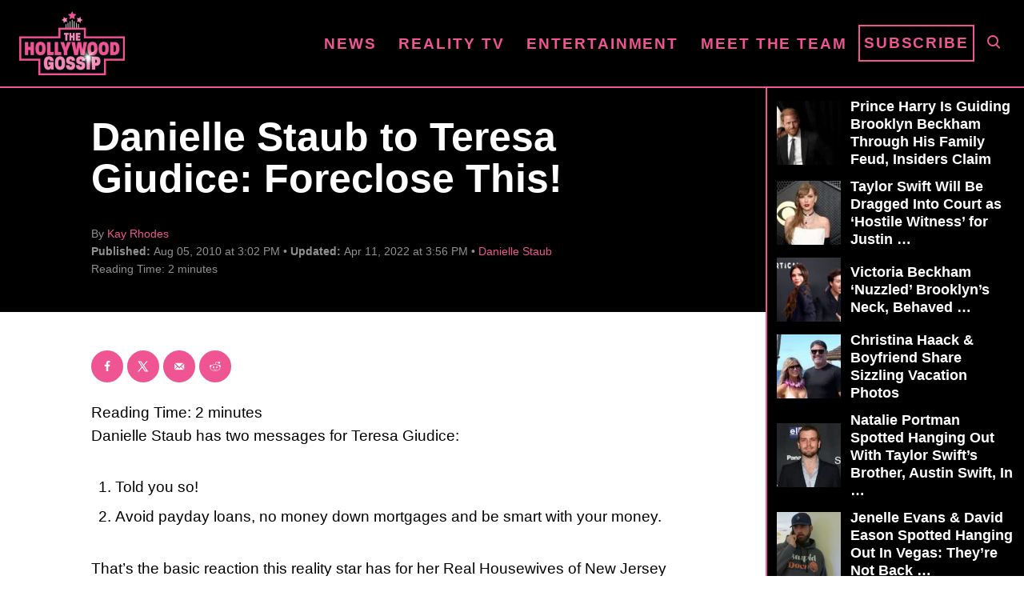

--- FILE ---
content_type: text/html; charset=UTF-8
request_url: https://www.thehollywoodgossip.com/wp-content/plugins/trellis-infinity/public/get-related-post.php?previous_post_ids=60597
body_size: -6
content:
{"excluded_URLs":["60597",532825,522046,519520,508141,506238,479092,231636,500515,501053,500524],"related_post_URLs":["https:\/\/www.thehollywoodgossip.com\/2025\/08\/teresa-giudice-lost-money-starting-rhonj-salary\/","https:\/\/www.thehollywoodgossip.com\/2025\/03\/teresa-giudice-luis-ruelas-3-million-debt\/","https:\/\/www.thehollywoodgossip.com\/2025\/02\/bravo-fires-3-real-housewives-of-new-jersey-is-teresa-giudice-a-goner\/","https:\/\/www.thehollywoodgossip.com\/2024\/08\/melissa-gorga-ill-never-film-with-toxic-teresa-giudice-again\/","https:\/\/www.thehollywoodgossip.com\/2024\/08\/the-real-housewives-of-new-jersey-season-14-ends-in-total-chaos\/","https:\/\/www.thehollywoodgossip.com\/2024\/07\/teresa-giudice-fired-rhonj\/","https:\/\/www.thehollywoodgossip.com\/slideshows\/real-housewives-stars-who-have-been-arrested\/","https:\/\/www.thehollywoodgossip.com\/2024\/06\/real-housewives-of-new-jersey-canceled-ratings\/","https:\/\/www.thehollywoodgossip.com\/2024\/06\/the-real-housewives-of-new-jersey-season-14-major-spoiler-alert\/","https:\/\/www.thehollywoodgossip.com\/2024\/05\/teresa-giudica-car-crash-daughter-milania\/"]}

--- FILE ---
content_type: text/html; charset=UTF-8
request_url: https://www.thehollywoodgossip.com/2025/08/teresa-giudice-lost-money-starting-rhonj-salary/
body_size: 19909
content:
<!DOCTYPE html><html lang="en-US">
	<head>
				<meta charset="UTF-8">
		<meta name="viewport" content="width=device-width, initial-scale=1.0">
		<meta http-equiv="X-UA-Compatible" content="ie=edge">
		<style>@font-face{font-family:'Roboto Slab';font-style:normal;font-weight:400;font-display:fallback;src:url(https://www.thehollywoodgossip.com/wp-content/mvt-fonts/1/Roboto-Slab/400-normal/400-normal.woff2) format('woff2');unicode-range:U+0000-00FF,U+0131,U+0152-0153,U+02BB-02BC,U+02C6,U+02DA,U+02DC,U+2000-206F,U+2074,U+20AC,U+2122,U+2191,U+2193,U+2212,U+2215,U+FEFF,U+FFFD} @font-face{font-family:'Roboto Slab';font-style:normal;font-weight:700;font-display:fallback;src:url(https://www.thehollywoodgossip.com/wp-content/mvt-fonts/1/Roboto-Slab/700-normal/700-normal.woff2) format('woff2');unicode-range:U+0000-00FF,U+0131,U+0152-0153,U+02BB-02BC,U+02C6,U+02DA,U+02DC,U+2000-206F,U+2074,U+20AC,U+2122,U+2191,U+2193,U+2212,U+2215,U+FEFF,U+FFFD}</style><meta name="robots" content="index, follow, max-image-preview:large, max-snippet:-1, max-video-preview:-1">
	<style>img:is([sizes="auto" i], [sizes^="auto," i]) { contain-intrinsic-size: 3000px 1500px }</style>
	<!-- Hubbub v.2.25.1 https://morehubbub.com/ -->
<meta property="og:locale" content="en_US">
<meta property="og:type" content="article">
<meta property="og:title" content="Teresa Giudice Was Paid HOW Little for 'RHONJ' Season 1?!">
<meta property="og:description" content="According to her ex, Teresa Giudice was paid a small fraction of what she spent on impressing the cameras on 'RHONJ' Season 1.">
<meta property="og:url" content="https://www.thehollywoodgossip.com/2025/08/teresa-giudice-lost-money-starting-rhonj-salary/">
<meta property="og:site_name" content="The Hollywood Gossip">
<meta property="og:updated_time" content="2025-08-19T13:34:43+00:00">
<meta property="article:published_time" content="2025-08-19T13:34:41+00:00">
<meta property="article:modified_time" content="2025-08-19T13:34:43+00:00">
<meta name="twitter:card" content="summary_large_image">
<meta name="twitter:title" content="Teresa Giudice Was Paid HOW Little for 'RHONJ' Season 1?!">
<meta name="twitter:description" content="According to her ex, Teresa Giudice was paid a small fraction of what she spent on impressing the cameras on 'RHONJ' Season 1.">
<meta class="flipboard-article" content="According to her ex, Teresa Giudice was paid a small fraction of what she spent on impressing the cameras on 'RHONJ' Season 1.">
<meta property="og:image" content="https://cdn.thehollywoodgossip.com/uploads/2023/03/0322_teresagiudice_01.png">
<meta name="twitter:image" content="https://cdn.thehollywoodgossip.com/uploads/2023/03/0322_teresagiudice_01.png">
<meta property="og:image:width" content="1920">
<meta property="og:image:height" content="1080">
<!-- Hubbub v.2.25.1 https://morehubbub.com/ -->
<meta property="og:title" content="Teresa Giudice Was Paid HOW Little for ‘RHONJ’ Season 1?! She Actually LOST …">
<meta property="og:description" content="Reading Time:   3 minutesTeresa Giuidice worked for peanuts early in her career.">
<meta property="og:image" content="https://cdn.thehollywoodgossip.com/uploads/2023/03/0322_teresagiudice_01.png">
<meta property="og:image:width" content="1920">
<meta property="og:image:height" content="1080">
<meta property="og:type" content="article">
<meta property="og:article:published_time" content="2025-08-19 13:34:41">
<meta property="og:article:modified_time" content="2025-08-19 13:34:43">
<meta name="twitter:card" content="summary">
<meta name="twitter:title" content="Teresa Giudice Was Paid HOW Little for ‘RHONJ’ Season 1?! She Actually LOST …">
<meta name="twitter:description" content="Reading Time:   3 minutesTeresa Giuidice worked for peanuts early in her career.">
<meta name="twitter:image" content="https://cdn.thehollywoodgossip.com/uploads/2023/03/0322_teresagiudice_01.png">
<meta name="author" content="Simon Delott">

	<!-- This site is optimized with the Yoast SEO Premium plugin v24.1 (Yoast SEO v24.1) - https://yoast.com/wordpress/plugins/seo/ -->
	<title>Teresa Giudice Was Paid HOW Little for 'RHONJ' Season 1?!</title>
	<meta name="description" content="According to her ex, Teresa Giudice was paid a small fraction of what she spent on impressing the cameras on 'RHONJ' Season 1.">
	<link rel="canonical" href="https://www.thehollywoodgossip.com/2025/08/teresa-giudice-lost-money-starting-rhonj-salary/">
	<meta name="author" content="Simon Delott">
	<meta name="twitter:label1" content="Written by">
	<meta name="twitter:data1" content="Simon Delott">
	<meta name="twitter:label2" content="Est. reading time">
	<meta name="twitter:data2" content="4 minutes">
	<script type="application/ld+json" class="yoast-schema-graph">{"@context":"https://schema.org","@graph":[{"@type":"NewsArticle","@id":"https://www.thehollywoodgossip.com/2025/08/teresa-giudice-lost-money-starting-rhonj-salary/#article","isPartOf":{"@id":"https://www.thehollywoodgossip.com/2025/08/teresa-giudice-lost-money-starting-rhonj-salary/"},"author":{"name":"Simon Delott","@id":"https://www.thehollywoodgossip.com/#/schema/person/e6770deed5d6fab577143ae7a823c1f2"},"headline":"Teresa Giudice Was Paid HOW Little for &#8216;RHONJ&#8217; Season 1?! She Actually LOST &hellip;","datePublished":"2025-08-19T17:34:41+00:00","dateModified":"2025-08-19T17:34:43+00:00","mainEntityOfPage":{"@id":"https://www.thehollywoodgossip.com/2025/08/teresa-giudice-lost-money-starting-rhonj-salary/"},"wordCount":632,"commentCount":0,"publisher":{"@id":"https://www.thehollywoodgossip.com/#organization"},"image":{"@id":"https://www.thehollywoodgossip.com/2025/08/teresa-giudice-lost-money-starting-rhonj-salary/#primaryimage"},"thumbnailUrl":"https://cdn.thehollywoodgossip.com/uploads/2023/03/0322_teresagiudice_01.png","articleSection":["Gia Giudice","Joe Giudice","News","Reality TV","Spotlight","Teresa Giudice","The Real Housewives of New Jersey"],"inLanguage":"en-US","potentialAction":[{"@type":"CommentAction","name":"Comment","target":["https://www.thehollywoodgossip.com/2025/08/teresa-giudice-lost-money-starting-rhonj-salary/#respond"]}],"copyrightYear":"2025","copyrightHolder":{"@id":"https://www.thehollywoodgossip.com/#organization"}},{"@type":"WebPage","@id":"https://www.thehollywoodgossip.com/2025/08/teresa-giudice-lost-money-starting-rhonj-salary/","url":"https://www.thehollywoodgossip.com/2025/08/teresa-giudice-lost-money-starting-rhonj-salary/","name":"Teresa Giudice Was Paid HOW Little for 'RHONJ' Season 1?!","isPartOf":{"@id":"https://www.thehollywoodgossip.com/#website"},"primaryImageOfPage":{"@id":"https://www.thehollywoodgossip.com/2025/08/teresa-giudice-lost-money-starting-rhonj-salary/#primaryimage"},"image":{"@id":"https://www.thehollywoodgossip.com/2025/08/teresa-giudice-lost-money-starting-rhonj-salary/#primaryimage"},"thumbnailUrl":"https://cdn.thehollywoodgossip.com/uploads/2023/03/0322_teresagiudice_01.png","datePublished":"2025-08-19T17:34:41+00:00","dateModified":"2025-08-19T17:34:43+00:00","description":"According to her ex, Teresa Giudice was paid a small fraction of what she spent on impressing the cameras on 'RHONJ' Season 1.","breadcrumb":{"@id":"https://www.thehollywoodgossip.com/2025/08/teresa-giudice-lost-money-starting-rhonj-salary/#breadcrumb"},"inLanguage":"en-US","potentialAction":[{"@type":"ReadAction","target":["https://www.thehollywoodgossip.com/2025/08/teresa-giudice-lost-money-starting-rhonj-salary/"]}]},{"@type":"ImageObject","inLanguage":"en-US","@id":"https://www.thehollywoodgossip.com/2025/08/teresa-giudice-lost-money-starting-rhonj-salary/#primaryimage","url":"https://cdn.thehollywoodgossip.com/uploads/2023/03/0322_teresagiudice_01.png","contentUrl":"https://cdn.thehollywoodgossip.com/uploads/2023/03/0322_teresagiudice_01.png","width":1920,"height":1080,"caption":"During this scene, Teresa Giudice lamented her family not receiving an invitation to her sister-in-law's house at the shore. She wants to be surrounded by unwavering support. By her \"love bubble,\" as it were. (Image Credit: Bravo)"},{"@type":"BreadcrumbList","@id":"https://www.thehollywoodgossip.com/2025/08/teresa-giudice-lost-money-starting-rhonj-salary/#breadcrumb","itemListElement":[{"@type":"ListItem","position":1,"name":"Home","item":"https://www.thehollywoodgossip.com/"},{"@type":"ListItem","position":2,"name":"Teresa Giudice Was Paid HOW Little for &#8216;RHONJ&#8217; Season 1?! She Actually LOST &hellip;"}]},{"@type":"WebSite","@id":"https://www.thehollywoodgossip.com/#website","url":"https://www.thehollywoodgossip.com/","name":"The Hollywood Gossip","description":"Celebrity Gossip and Entertainment News","publisher":{"@id":"https://www.thehollywoodgossip.com/#organization"},"potentialAction":[{"@type":"SearchAction","target":{"@type":"EntryPoint","urlTemplate":"https://www.thehollywoodgossip.com/?s={search_term_string}"},"query-input":{"@type":"PropertyValueSpecification","valueRequired":true,"valueName":"search_term_string"}}],"inLanguage":"en-US"},{"@type":"Organization","@id":"https://www.thehollywoodgossip.com/#organization","name":"The Hollywood Gossip","url":"https://www.thehollywoodgossip.com/","logo":{"@type":"ImageObject","inLanguage":"en-US","@id":"https://www.thehollywoodgossip.com/#/schema/logo/image/","url":"https://cdn.thehollywoodgossip.com/uploads/2022/02/thg-logo.png","contentUrl":"https://cdn.thehollywoodgossip.com/uploads/2022/02/thg-logo.png","width":132,"height":80,"caption":"The Hollywood Gossip"},"image":{"@id":"https://www.thehollywoodgossip.com/#/schema/logo/image/"},"sameAs":["https://www.facebook.com/thehollywoodgossip","https://x.com/thgossip"]},{"@type":"Person","@id":"https://www.thehollywoodgossip.com/#/schema/person/e6770deed5d6fab577143ae7a823c1f2","name":"Simon Delott","image":{"@type":"ImageObject","inLanguage":"en-US","@id":"https://www.thehollywoodgossip.com/#/schema/person/image/","url":"https://secure.gravatar.com/avatar/9821e9d9aa444ea5967105bc37e2047dd753f58daf64aeddf80def171a133f08?s=96&d=mm&r=g","contentUrl":"https://secure.gravatar.com/avatar/9821e9d9aa444ea5967105bc37e2047dd753f58daf64aeddf80def171a133f08?s=96&d=mm&r=g","caption":"Simon Delott"},"url":"https://www.thehollywoodgossip.com/author/simon-delott/"}]}</script>
	<!-- / Yoast SEO Premium plugin. -->


<link rel="dns-prefetch" href="//scripts.mediavine.com">
<link rel="dns-prefetch" href="//cdn.parsely.com">
<link rel="alternate" type="application/rss+xml" title="The Hollywood Gossip » Feed" href="https://www.thehollywoodgossip.com/feed/">
<link rel="alternate" type="application/rss+xml" title="The Hollywood Gossip » Comments Feed" href="https://www.thehollywoodgossip.com/comments/feed/">
<script type="text/javascript" id="wpp-js" src="https://www.thehollywoodgossip.com/wp-content/plugins/wordpress-popular-posts/assets/js/wpp.min.js?ver=7.2.0" data-sampling="0" data-sampling-rate="100" data-api-url="https://www.thehollywoodgossip.com/wp-json/wordpress-popular-posts" data-post-id="532825" data-token="f612d0ba0d" data-lang="0" data-debug="0"></script>
<link rel="alternate" type="application/rss+xml" title="The Hollywood Gossip » Teresa Giudice Was Paid HOW Little for ‘RHONJ’ Season 1?! She Actually LOST … Comments Feed" href="https://www.thehollywoodgossip.com/2025/08/teresa-giudice-lost-money-starting-rhonj-salary/feed/">
<style type="text/css" id="mv-trellis-custom-css">:root{--mv-trellis-color-link:var(--mv-trellis-color-primary);--mv-trellis-font-body:"Century Gothic",CenturyGothic,AppleGothic,sans-serif;--mv-trellis-font-heading:"Roboto Slab",serif;--mv-trellis-font-size-ex-sm:0.750375rem;--mv-trellis-font-size-sm:0.984375rem;--mv-trellis-font-size:1.125rem;--mv-trellis-font-size-lg:1.265625rem;--mv-trellis-color-primary:#EF5493;--mv-trellis-max-logo-size:75px;--mv-trellis-gutter-small:5px;--mv-trellis-gutter:10px;--mv-trellis-gutter-double:20px;--mv-trellis-gutter-large:25px;--mv-trellis-gutenberg-primary:#EF5493;--mv-trellis-gutenberg-bg-accent:#000000;}</style><link rel="stylesheet" id="trellis-infinity-css" href="https://www.thehollywoodgossip.com/wp-content/plugins/trellis-infinity/public/css/trellis-infinity.css?ver=1.0.3" type="text/css" media="all">
<link rel="stylesheet" id="wp-block-library-css" href="https://www.thehollywoodgossip.com/wp-includes/css/dist/block-library/style.min.css?ver=6.8.3" type="text/css" media="all">
<style id="classic-theme-styles-inline-css" type="text/css">
/*! This file is auto-generated */
.wp-block-button__link{color:#fff;background-color:#32373c;border-radius:9999px;box-shadow:none;text-decoration:none;padding:calc(.667em + 2px) calc(1.333em + 2px);font-size:1.125em}.wp-block-file__button{background:#32373c;color:#fff;text-decoration:none}
</style>
<style id="wp-parsely-recommendations-style-inline-css" type="text/css">
.parsely-recommendations-list-title{font-size:1.2em}.parsely-recommendations-list{list-style:none;padding:unset}.parsely-recommendations-cardbody{overflow:hidden;padding:.8em;text-overflow:ellipsis;white-space:nowrap}.parsely-recommendations-cardmedia{padding:.8em .8em 0}

</style>
<link rel="stylesheet" id="mvt-blocks-css" href="https://www.thehollywoodgossip.com/wp-content/plugins/trellis-blocks/inc/assets/main.css?ver=0.0.1" type="text/css" media="all">
<style id="global-styles-inline-css" type="text/css">
:root{--wp--preset--aspect-ratio--square: 1;--wp--preset--aspect-ratio--4-3: 4/3;--wp--preset--aspect-ratio--3-4: 3/4;--wp--preset--aspect-ratio--3-2: 3/2;--wp--preset--aspect-ratio--2-3: 2/3;--wp--preset--aspect-ratio--16-9: 16/9;--wp--preset--aspect-ratio--9-16: 9/16;--wp--preset--color--black: #000000;--wp--preset--color--cyan-bluish-gray: #abb8c3;--wp--preset--color--white: #ffffff;--wp--preset--color--pale-pink: #f78da7;--wp--preset--color--vivid-red: #cf2e2e;--wp--preset--color--luminous-vivid-orange: #ff6900;--wp--preset--color--luminous-vivid-amber: #fcb900;--wp--preset--color--light-green-cyan: #7bdcb5;--wp--preset--color--vivid-green-cyan: #00d084;--wp--preset--color--pale-cyan-blue: #8ed1fc;--wp--preset--color--vivid-cyan-blue: #0693e3;--wp--preset--color--vivid-purple: #9b51e0;--wp--preset--color--mvt-primary-css-color: #EF5493;--wp--preset--color--mvt-background-accent-css-color: #000000;--wp--preset--gradient--vivid-cyan-blue-to-vivid-purple: linear-gradient(135deg,rgba(6,147,227,1) 0%,rgb(155,81,224) 100%);--wp--preset--gradient--light-green-cyan-to-vivid-green-cyan: linear-gradient(135deg,rgb(122,220,180) 0%,rgb(0,208,130) 100%);--wp--preset--gradient--luminous-vivid-amber-to-luminous-vivid-orange: linear-gradient(135deg,rgba(252,185,0,1) 0%,rgba(255,105,0,1) 100%);--wp--preset--gradient--luminous-vivid-orange-to-vivid-red: linear-gradient(135deg,rgba(255,105,0,1) 0%,rgb(207,46,46) 100%);--wp--preset--gradient--very-light-gray-to-cyan-bluish-gray: linear-gradient(135deg,rgb(238,238,238) 0%,rgb(169,184,195) 100%);--wp--preset--gradient--cool-to-warm-spectrum: linear-gradient(135deg,rgb(74,234,220) 0%,rgb(151,120,209) 20%,rgb(207,42,186) 40%,rgb(238,44,130) 60%,rgb(251,105,98) 80%,rgb(254,248,76) 100%);--wp--preset--gradient--blush-light-purple: linear-gradient(135deg,rgb(255,206,236) 0%,rgb(152,150,240) 100%);--wp--preset--gradient--blush-bordeaux: linear-gradient(135deg,rgb(254,205,165) 0%,rgb(254,45,45) 50%,rgb(107,0,62) 100%);--wp--preset--gradient--luminous-dusk: linear-gradient(135deg,rgb(255,203,112) 0%,rgb(199,81,192) 50%,rgb(65,88,208) 100%);--wp--preset--gradient--pale-ocean: linear-gradient(135deg,rgb(255,245,203) 0%,rgb(182,227,212) 50%,rgb(51,167,181) 100%);--wp--preset--gradient--electric-grass: linear-gradient(135deg,rgb(202,248,128) 0%,rgb(113,206,126) 100%);--wp--preset--gradient--midnight: linear-gradient(135deg,rgb(2,3,129) 0%,rgb(40,116,252) 100%);--wp--preset--font-size--small: 13px;--wp--preset--font-size--medium: 20px;--wp--preset--font-size--large: 36px;--wp--preset--font-size--x-large: 42px;--wp--preset--spacing--20: 0.44rem;--wp--preset--spacing--30: 0.67rem;--wp--preset--spacing--40: 1rem;--wp--preset--spacing--50: 1.5rem;--wp--preset--spacing--60: 2.25rem;--wp--preset--spacing--70: 3.38rem;--wp--preset--spacing--80: 5.06rem;--wp--preset--shadow--natural: 6px 6px 9px rgba(0, 0, 0, 0.2);--wp--preset--shadow--deep: 12px 12px 50px rgba(0, 0, 0, 0.4);--wp--preset--shadow--sharp: 6px 6px 0px rgba(0, 0, 0, 0.2);--wp--preset--shadow--outlined: 6px 6px 0px -3px rgba(255, 255, 255, 1), 6px 6px rgba(0, 0, 0, 1);--wp--preset--shadow--crisp: 6px 6px 0px rgba(0, 0, 0, 1);}:where(.is-layout-flex){gap: 0.5em;}:where(.is-layout-grid){gap: 0.5em;}body .is-layout-flex{display: flex;}.is-layout-flex{flex-wrap: wrap;align-items: center;}.is-layout-flex > :is(*, div){margin: 0;}body .is-layout-grid{display: grid;}.is-layout-grid > :is(*, div){margin: 0;}:where(.wp-block-columns.is-layout-flex){gap: 2em;}:where(.wp-block-columns.is-layout-grid){gap: 2em;}:where(.wp-block-post-template.is-layout-flex){gap: 1.25em;}:where(.wp-block-post-template.is-layout-grid){gap: 1.25em;}.has-black-color{color: var(--wp--preset--color--black) !important;}.has-cyan-bluish-gray-color{color: var(--wp--preset--color--cyan-bluish-gray) !important;}.has-white-color{color: var(--wp--preset--color--white) !important;}.has-pale-pink-color{color: var(--wp--preset--color--pale-pink) !important;}.has-vivid-red-color{color: var(--wp--preset--color--vivid-red) !important;}.has-luminous-vivid-orange-color{color: var(--wp--preset--color--luminous-vivid-orange) !important;}.has-luminous-vivid-amber-color{color: var(--wp--preset--color--luminous-vivid-amber) !important;}.has-light-green-cyan-color{color: var(--wp--preset--color--light-green-cyan) !important;}.has-vivid-green-cyan-color{color: var(--wp--preset--color--vivid-green-cyan) !important;}.has-pale-cyan-blue-color{color: var(--wp--preset--color--pale-cyan-blue) !important;}.has-vivid-cyan-blue-color{color: var(--wp--preset--color--vivid-cyan-blue) !important;}.has-vivid-purple-color{color: var(--wp--preset--color--vivid-purple) !important;}.has-black-background-color{background-color: var(--wp--preset--color--black) !important;}.has-cyan-bluish-gray-background-color{background-color: var(--wp--preset--color--cyan-bluish-gray) !important;}.has-white-background-color{background-color: var(--wp--preset--color--white) !important;}.has-pale-pink-background-color{background-color: var(--wp--preset--color--pale-pink) !important;}.has-vivid-red-background-color{background-color: var(--wp--preset--color--vivid-red) !important;}.has-luminous-vivid-orange-background-color{background-color: var(--wp--preset--color--luminous-vivid-orange) !important;}.has-luminous-vivid-amber-background-color{background-color: var(--wp--preset--color--luminous-vivid-amber) !important;}.has-light-green-cyan-background-color{background-color: var(--wp--preset--color--light-green-cyan) !important;}.has-vivid-green-cyan-background-color{background-color: var(--wp--preset--color--vivid-green-cyan) !important;}.has-pale-cyan-blue-background-color{background-color: var(--wp--preset--color--pale-cyan-blue) !important;}.has-vivid-cyan-blue-background-color{background-color: var(--wp--preset--color--vivid-cyan-blue) !important;}.has-vivid-purple-background-color{background-color: var(--wp--preset--color--vivid-purple) !important;}.has-black-border-color{border-color: var(--wp--preset--color--black) !important;}.has-cyan-bluish-gray-border-color{border-color: var(--wp--preset--color--cyan-bluish-gray) !important;}.has-white-border-color{border-color: var(--wp--preset--color--white) !important;}.has-pale-pink-border-color{border-color: var(--wp--preset--color--pale-pink) !important;}.has-vivid-red-border-color{border-color: var(--wp--preset--color--vivid-red) !important;}.has-luminous-vivid-orange-border-color{border-color: var(--wp--preset--color--luminous-vivid-orange) !important;}.has-luminous-vivid-amber-border-color{border-color: var(--wp--preset--color--luminous-vivid-amber) !important;}.has-light-green-cyan-border-color{border-color: var(--wp--preset--color--light-green-cyan) !important;}.has-vivid-green-cyan-border-color{border-color: var(--wp--preset--color--vivid-green-cyan) !important;}.has-pale-cyan-blue-border-color{border-color: var(--wp--preset--color--pale-cyan-blue) !important;}.has-vivid-cyan-blue-border-color{border-color: var(--wp--preset--color--vivid-cyan-blue) !important;}.has-vivid-purple-border-color{border-color: var(--wp--preset--color--vivid-purple) !important;}.has-vivid-cyan-blue-to-vivid-purple-gradient-background{background: var(--wp--preset--gradient--vivid-cyan-blue-to-vivid-purple) !important;}.has-light-green-cyan-to-vivid-green-cyan-gradient-background{background: var(--wp--preset--gradient--light-green-cyan-to-vivid-green-cyan) !important;}.has-luminous-vivid-amber-to-luminous-vivid-orange-gradient-background{background: var(--wp--preset--gradient--luminous-vivid-amber-to-luminous-vivid-orange) !important;}.has-luminous-vivid-orange-to-vivid-red-gradient-background{background: var(--wp--preset--gradient--luminous-vivid-orange-to-vivid-red) !important;}.has-very-light-gray-to-cyan-bluish-gray-gradient-background{background: var(--wp--preset--gradient--very-light-gray-to-cyan-bluish-gray) !important;}.has-cool-to-warm-spectrum-gradient-background{background: var(--wp--preset--gradient--cool-to-warm-spectrum) !important;}.has-blush-light-purple-gradient-background{background: var(--wp--preset--gradient--blush-light-purple) !important;}.has-blush-bordeaux-gradient-background{background: var(--wp--preset--gradient--blush-bordeaux) !important;}.has-luminous-dusk-gradient-background{background: var(--wp--preset--gradient--luminous-dusk) !important;}.has-pale-ocean-gradient-background{background: var(--wp--preset--gradient--pale-ocean) !important;}.has-electric-grass-gradient-background{background: var(--wp--preset--gradient--electric-grass) !important;}.has-midnight-gradient-background{background: var(--wp--preset--gradient--midnight) !important;}.has-small-font-size{font-size: var(--wp--preset--font-size--small) !important;}.has-medium-font-size{font-size: var(--wp--preset--font-size--medium) !important;}.has-large-font-size{font-size: var(--wp--preset--font-size--large) !important;}.has-x-large-font-size{font-size: var(--wp--preset--font-size--x-large) !important;}
:where(.wp-block-post-template.is-layout-flex){gap: 1.25em;}:where(.wp-block-post-template.is-layout-grid){gap: 1.25em;}
:where(.wp-block-columns.is-layout-flex){gap: 2em;}:where(.wp-block-columns.is-layout-grid){gap: 2em;}
:root :where(.wp-block-pullquote){font-size: 1.5em;line-height: 1.6;}
</style>
<link rel="stylesheet" id="newspack-newsletters-subscriptions-css" href="https://www.thehollywoodgossip.com/wp-content/plugins/newspack-newsletters/includes/../dist/subscriptions.css?ver=1737382910" type="text/css" media="all">
<link rel="stylesheet" id="dpsp-frontend-style-pro-css" href="https://www.thehollywoodgossip.com/wp-content/plugins/social-pug/assets/dist/style-frontend-pro.css?ver=2.25.1" type="text/css" media="all">
<style id="dpsp-frontend-style-pro-inline-css" type="text/css">

				@media screen and ( max-width : 720px ) {
					.dpsp-content-wrapper.dpsp-hide-on-mobile,
					.dpsp-share-text.dpsp-hide-on-mobile {
						display: none;
					}
					.dpsp-has-spacing .dpsp-networks-btns-wrapper li {
						margin:0 2% 10px 0;
					}
					.dpsp-network-btn.dpsp-has-label:not(.dpsp-has-count) {
						max-height: 40px;
						padding: 0;
						justify-content: center;
					}
					.dpsp-content-wrapper.dpsp-size-small .dpsp-network-btn.dpsp-has-label:not(.dpsp-has-count){
						max-height: 32px;
					}
					.dpsp-content-wrapper.dpsp-size-large .dpsp-network-btn.dpsp-has-label:not(.dpsp-has-count){
						max-height: 46px;
					}
				}
			
							.dpsp-button-style-6 .dpsp-networks-btns-content.dpsp-networks-btns-wrapper .dpsp-network-btn:not(:hover):not(:active) {
								--customNetworkColor: #ef5493;
								--customNetworkHoverColor: #e11568;
								color: #ef5493;
							}
							.dpsp-button-style-6 .dpsp-networks-btns-content.dpsp-networks-btns-wrapper .dpsp-network-btn .dpsp-network-icon {
								border-color: #ef5493;
								background: #ef5493;
							}
						
							.dpsp-button-style-6 .dpsp-networks-btns-content.dpsp-networks-btns-wrapper .dpsp-network-btn:focus,
							.dpsp-button-style-6 .dpsp-networks-btns-content.dpsp-networks-btns-wrapper .dpsp-network-btn:hover {
								color: #e11568;
							}
							.dpsp-button-style-6 .dpsp-networks-btns-content.dpsp-networks-btns-wrapper .dpsp-network-btn:hover .dpsp-network-icon,
							.dpsp-button-style-6 .dpsp-networks-btns-content.dpsp-networks-btns-wrapper .dpsp-network-btn:focus .dpsp-network-icon {
								border-color: #e11568;
								background: #e11568;
							}
						.dpsp-networks-btns-wrapper.dpsp-networks-btns-content .dpsp-network-btn {--networkHover: rgba(225, 21, 104, 0.4); --networkAccent: rgba(225, 21, 104, 1);}
</style>
<link rel="stylesheet" id="wordpress-popular-posts-css-css" href="https://www.thehollywoodgossip.com/wp-content/plugins/wordpress-popular-posts/assets/css/wpp.css?ver=7.2.0" type="text/css" media="all">
<link rel="stylesheet" id="mv-trellis-the-hollywood-gossip-trellis-css" href="https://www.thehollywoodgossip.com/wp-content/themes/thg-trellis/assets/dist/css/main.1.0.03.css?ver=1.0.03" type="text/css" media="all">
				<script id="mv-trellis-localModel" data-cfasync="false">
					window.$adManagementConfig = window.$adManagementConfig || {};
					window.$adManagementConfig.web = window.$adManagementConfig.web || {};
					window.$adManagementConfig.web.localModel = {"optimize_mobile_pagespeed":true,"optimize_desktop_pagespeed":true,"content_selector":".mvt-content","footer_selector":"footer.footer","content_selector_mobile":".mvt-content","comments_selector":"","sidebar_atf_selector":".sidebar-primary .widget-container:nth-last-child(3)","sidebar_atf_position":"afterend","sidebar_btf_selector":".mv-sticky-slot","sidebar_btf_position":"beforeend","content_stop_selector":"","sidebar_btf_stop_selector":"footer.footer","custom_css":"","ad_box":true,"sidebar_minimum_width":"1135","native_html_templates":{"feed":"<aside class=\"mv-trellis-native-ad-feed\"><div class=\"native-ad-image\" style=\"min-height:240px;min-width:320px;\"><div style=\"display: none;\" data-native-size=\"[300, 250]\" data-native-type=\"video\"><\/div><div style=\"width:320px;height:240px;\" data-native-size=\"[320,240]\" data-native-type=\"image\"><\/div><\/div><div class=\"native-content\"><img class=\"native-icon\" data-native-type=\"icon\" style=\"max-height: 50px; width: auto;\"><h2 data-native-len=\"80\" data-native-d-len=\"120\" data-native-type=\"title\"><\/h2><div data-native-len=\"140\" data-native-d-len=\"340\" data-native-type=\"body\"><\/div><div class=\"cta-container\"><div data-native-type=\"sponsoredBy\"><\/div><a rel=\"nonopener sponsor\" data-native-type=\"clickUrl\" class=\"button article-read-more\"><span data-native-type=\"cta\"><\/span><\/a><\/div><\/div><\/aside>","content":"<aside class=\"mv-trellis-native-ad-content\"><div class=\"native-ad-image\"><div style=\"display: none;\" data-native-size=\"[300, 250]\" data-native-type=\"video\"><\/div><div data-native-size=\"[300,300]\" data-native-type=\"image\"><\/div><\/div><div class=\"native-content\"><img class=\"native-icon\" data-native-type=\"icon\" style=\"max-height: 50px; width: auto;\"><h2 data-native-len=\"80\" data-native-d-len=\"120\" data-native-type=\"title\"><\/h2><div data-native-len=\"140\" data-native-d-len=\"340\" data-native-type=\"body\"><\/div><div class=\"cta-container\"><div data-native-type=\"sponsoredBy\"><\/div><a data-native-type=\"clickUrl\" class=\"button article-read-more\"><span data-native-type=\"cta\"><\/span><\/a><\/div><\/div><\/aside>","sidebar":"<aside class=\"mv-trellis-native-ad-sidebar\"><div class=\"native-ad-image\"><div style=\"display: none;\" data-native-size=\"[300, 250]\" data-native-type=\"video\"><\/div><div data-native-size=\"[300,300]\" data-native-type=\"image\"><\/div><\/div><img class=\"native-icon\" data-native-type=\"icon\" style=\"max-height: 50px; width: auto;\"><h3 data-native-len=\"80\"><a rel=\"nonopener sponsor\" data-native-type=\"title\"><\/a><\/h3><div data-native-len=\"140\" data-native-d-len=\"340\" data-native-type=\"body\"><\/div><div data-native-type=\"sponsoredBy\"><\/div><a data-native-type=\"clickUrl\" class=\"button article-read-more\"><span data-native-type=\"cta\"><\/span><\/a><\/aside>","sticky_sidebar":"<aside class=\"mv-trellis-native-ad-sticky-sidebar\"><div class=\"native-ad-image\"><div style=\"display: none;\" data-native-size=\"[300, 250]\" data-native-type=\"video\"><\/div><div data-native-size=\"[300,300]\" data-native-type=\"image\"><\/div><\/div><img class=\"native-icon\" data-native-type=\"icon\" style=\"max-height: 50px; width: auto;\"><h3 data-native-len=\"80\" data-native-type=\"title\"><\/h3><div data-native-len=\"140\" data-native-d-len=\"340\" data-native-type=\"body\"><\/div><div data-native-type=\"sponsoredBy\"><\/div><a data-native-type=\"clickUrl\" class=\"button article-read-more\"><span data-native-type=\"cta\"><\/span><\/a><\/aside>","adhesion":"<aside class=\"mv-trellis-native-ad-adhesion\"><div data-native-size=\"[100,100]\" data-native-type=\"image\"><\/div><div class=\"native-content\"><img class=\"native-icon\" data-native-type=\"icon\" style=\"max-height: 50px; width: auto;\"><div data-native-type=\"sponsoredBy\"><\/div><h6 data-native-len=\"80\" data-native-d-len=\"120\" data-native-type=\"title\"><\/h6><\/div><div class=\"cta-container\"><a class=\"button article-read-more\" data-native-type=\"clickUrl\"><span data-native-type=\"cta\"><\/span><\/a><\/div><\/aside>"}};
				</script>
			<script type="text/javascript" async="async" data-noptimize="1" data-cfasync="false" src="https://scripts-cfront.mediavine.com/tags/the-hollywood-gossip.js?ver=6.8.3" id="mv-script-wrapper-js"></script>
<link rel="https://api.w.org/" href="https://www.thehollywoodgossip.com/wp-json/"><link rel="alternate" title="JSON" type="application/json" href="https://www.thehollywoodgossip.com/wp-json/wp/v2/posts/532825"><link rel="EditURI" type="application/rsd+xml" title="RSD" href="https://www.thehollywoodgossip.com/xmlrpc.php?rsd">
<meta name="generator" content="WordPress 6.8.3">
<link rel="shortlink" href="https://www.thehollywoodgossip.com/?p=532825">
<link rel="alternate" title="oEmbed (JSON)" type="application/json+oembed" href="https://www.thehollywoodgossip.com/wp-json/oembed/1.0/embed?url=https%3A%2F%2Fwww.thehollywoodgossip.com%2F2025%2F08%2Fteresa-giudice-lost-money-starting-rhonj-salary%2F">
<link rel="alternate" title="oEmbed (XML)" type="text/xml+oembed" href="https://www.thehollywoodgossip.com/wp-json/oembed/1.0/embed?url=https%3A%2F%2Fwww.thehollywoodgossip.com%2F2025%2F08%2Fteresa-giudice-lost-money-starting-rhonj-salary%2F&format=xml">
<meta name="hubbub-info" description="Hubbub Pro 2.25.1">            <style id="wpp-loading-animation-styles">@-webkit-keyframes bgslide{from{background-position-x:0}to{background-position-x:-200%}}@keyframes bgslide{from{background-position-x:0}to{background-position-x:-200%}}.wpp-widget-block-placeholder,.wpp-shortcode-placeholder{margin:0 auto;width:60px;height:3px;background:#dd3737;background:linear-gradient(90deg,#dd3737 0%,#571313 10%,#dd3737 100%);background-size:200% auto;border-radius:3px;-webkit-animation:bgslide 1s infinite linear;animation:bgslide 1s infinite linear}</style>
            <script type="application/ld+json">{"@context":"https:\/\/schema.org","@type":"NewsArticle","headline":"Teresa Giudice Was Paid HOW Little for &#8216;RHONJ&#8217; Season 1?! She Actually LOST &hellip;","url":"http:\/\/www.thehollywoodgossip.com\/2025\/08\/teresa-giudice-lost-money-starting-rhonj-salary\/","mainEntityOfPage":{"@type":"WebPage","@id":"http:\/\/www.thehollywoodgossip.com\/2025\/08\/teresa-giudice-lost-money-starting-rhonj-salary\/"},"thumbnailUrl":"https:\/\/cdn.thehollywoodgossip.com\/uploads\/2023\/03\/0322_teresagiudice_01-80x80.png","image":{"@type":"ImageObject","url":"https:\/\/cdn.thehollywoodgossip.com\/uploads\/2023\/03\/0322_teresagiudice_01.png"},"articleSection":"Gia Giudice","author":[{"@type":"Person","name":"Simon Delott"}],"creator":["Simon Delott"],"publisher":{"@type":"Organization","name":"The Hollywood Gossip","logo":"https:\/\/cdn.thehollywoodgossip.com\/uploads\/2022\/02\/thg-black.jpg"},"keywords":[],"dateCreated":"2025-08-19T17:34:41Z","datePublished":"2025-08-19T17:34:41Z","dateModified":"2025-08-19T17:34:43Z"}</script><meta name="apple-itunes-app" content="app-id=372387225, app-argument=https://www.thehollywoodgossip.com/2025/08/teresa-giudice-lost-money-starting-rhonj-salary"><style type="text/css" id="mv-trellis-native-ads-css">:root{--mv-trellis-color-native-ad-background: var(--mv-trellis-color-background-accent,#fafafa);}[class*="mv-trellis-native-ad"]{display:flex;flex-direction:column;text-align:center;align-items:center;padding:10px;margin:15px 0;border-top:1px solid #eee;border-bottom:1px solid #eee;background-color:var(--mv-trellis-color-native-ad-background,#fafafa)}[class*="mv-trellis-native-ad"] [data-native-type="image"]{background-repeat:no-repeat;background-size:cover;background-position:center center;}[class*="mv-trellis-native-ad"] [data-native-type="sponsoredBy"]{font-size:0.875rem;text-decoration:none;transition:color .3s ease-in-out,background-color .3s ease-in-out;}[class*="mv-trellis-native-ad"] [data-native-type="title"]{line-height:1;margin:10px 0;max-width:100%;text-decoration:none;transition:color .3s ease-in-out,background-color .3s ease-in-out;}[class*="mv-trellis-native-ad"] [data-native-type="title"],[class*="mv-trellis-native-ad"] [data-native-type="sponsoredBy"]{color:var(--mv-trellis-color-link)}[class*="mv-trellis-native-ad"] [data-native-type="title"]:hover,[class*="mv-trellis-native-ad"] [data-native-type="sponsoredBy"]:hover{color:var(--mv-trellis-color-link-hover)}[class*="mv-trellis-native-ad"] [data-native-type="body"]{max-width:100%;}[class*="mv-trellis-native-ad"] .article-read-more{display:inline-block;font-size:0.875rem;line-height:1.25;margin-left:0px;margin-top:10px;padding:10px 20px;text-align:right;text-decoration:none;text-transform:uppercase;}@media only screen and (min-width:600px){.mv-trellis-native-ad-feed,.mv-trellis-native-ad-content{flex-direction:row;padding:0;text-align:left;}.mv-trellis-native-ad-feed .native-content,.mv-trellis-native-ad-content{padding:10px}}.mv-trellis-native-ad-feed [data-native-type="image"]{max-width:100%;height:auto;}.mv-trellis-native-ad-feed .cta-container,.mv-trellis-native-ad-content .cta-container{display:flex;flex-direction:column;align-items:center;}@media only screen and (min-width:600px){.mv-trellis-native-ad-feed .cta-container,.mv-trellis-native-ad-content .cta-container{flex-direction:row;align-items: flex-end;justify-content:space-between;}}@media only screen and (min-width:600px){.mv-trellis-native-ad-content{padding:0;}.mv-trellis-native-ad-content .native-content{max-width:calc(100% - 300px);padding:15px;}}.mv-trellis-native-ad-content [data-native-type="image"]{height:300px;max-width:100%;width:300px;}.mv-trellis-native-ad-sticky-sidebar,.mv-trellis-native-ad-sidebar{font-size:var(--mv-trellis-font-size-sm,0.875rem);margin:20px 0;max-width:300px;padding:0 0 var(--mv-trellis-gutter,20px);}.mv-trellis-native-ad-sticky-sidebar [data-native-type="image"],.mv-trellis-native-ad-sticky-sidebar [data-native-type="image"]{height:300px;margin:0 auto;max-width:100%;width:300px;}.mv-trellis-native-ad-sticky-sidebar [data-native-type="body"]{padding:0 var(--mv-trellis-gutter,20px);}.mv-trellis-native-ad-sticky-sidebar [data-native-type="sponsoredBy"],.mv-trellis-native-ad-sticky-sidebar [data-native-type="sponsoredBy"]{display:inline-block}.mv-trellis-native-ad-sticky-sidebar h3,.mv-trellis-native-ad-sidebar h3 [data-native-type="title"]{margin:15px auto;width:300px;}.mv-trellis-native-ad-adhesion{background-color:transparent;flex-direction:row;height:90px;margin:0;padding:0 20px;}.mv-trellis-native-ad-adhesion [data-native-type="image"]{height:120px;margin:0 auto;max-width:100%;transform:translateY(-20px);width:120px;}.mv-trellis-native-ad-adhesion [data-native-type="sponsoredBy"],.mv-trellis-native-ad-adhesion  .article-read-more{font-size:0.75rem;}.mv-trellis-native-ad-adhesion [data-native-type="title"]{font-size:1rem;}.mv-trellis-native-ad-adhesion .native-content{display:flex;flex-direction:column;justify-content:center;padding:0 10px;text-align:left;}.mv-trellis-native-ad-adhesion .cta-container{display:flex;align-items:center;}</style>			<meta name="theme-color" content="#000000">
			<link rel="manifest" href="https://www.thehollywoodgossip.com/manifest">
		<link rel="icon" href="https://cdn.thehollywoodgossip.com/uploads/2024/07/cropped-THG-LOGO-32x32.jpg" sizes="32x32">
<link rel="icon" href="https://cdn.thehollywoodgossip.com/uploads/2024/07/cropped-THG-LOGO-192x192.jpg" sizes="192x192">
<link rel="apple-touch-icon" href="https://cdn.thehollywoodgossip.com/uploads/2024/07/cropped-THG-LOGO-180x180.jpg">
<meta name="msapplication-TileImage" content="https://cdn.thehollywoodgossip.com/uploads/2024/07/cropped-THG-LOGO-270x270.jpg">
		<script>
			window.growMeSettings = {
				searchSelectors: ['.search-toggle']
			};
		</script>
		<!--            Grow.me script that makes the service work -->
		<script data-grow-initializer="">!(function(){window.growMe||((window.growMe=function(e){window.growMe._.push(e);}),(window.growMe._=[]));var e=document.createElement("script");(e.type="text/javascript"),(e.src="https://faves.grow.me/main.js"),(e.defer=!0),e.setAttribute("data-grow-faves-site-id","U2l0ZTowMWFhNGQxYS0wMzMzLTQzMzMtOWNiMi0yMjc5OTkzYWJhMDU=");var t=document.getElementsByTagName("script")[0];t.parentNode.insertBefore(e,t);})();</script>

				<script>
			const fetchPrivacyInfo = fetch('https://api.grow.me/location-privacy-info');

			fetchPrivacyInfo
				.then((gdpr_response) => gdpr_response.json())
				.then((gdpr_json) => {
					if ( ! gdpr_json.gdprApplies ) {
						let gtagScript = document.createElement('script');
						gtagScript.src = 'https://www.googletagmanager.com/gtag/js?id=G-KYR9RF30B0';
						document.head.appendChild(gtagScript);

						window.dataLayer = window.dataLayer || [];
						function gtag(){dataLayer.push(arguments);}
						gtag('js', new Date());
						gtag('config', 'G-KYR9RF30B0');
					}
				});
		</script>

		<script async id="ebx" src="//applets.ebxcdn.com/ebx.js"></script>
		
			</head>
		<body class="wp-singular post-template-default single single-post postid-532825 single-format-standard wp-theme-mediavine-trellis wp-child-theme-thg-trellis mvt-no-js teresa-giudice-lost-money-starting-rhonj-salary mediavine-trellis">
				<a href="#content" class="screen-reader-text">Skip to Content</a>

		<div class="before-content">
						<header class="header">
	<div class="wrapper wrapper-header">
				<div class="header-container">
			<button class="search-toggle">
	<span class="screen-reader-text">Search</span>
	<svg width="16" height="20" viewBox="0 0 16 20" fill="none" class="magnifying-glass search-icon" xmlns="http://www.w3.org/2000/svg">
    <circle cx="7" cy="10" r="6" stroke-width="2" />
    <path d="M12 15.525 L15 18.525" stroke-width="2" stroke-linecap="square" />
</svg></button>
<div id="search-container">
	<form role="search" method="get" class="searchform" action="https://www.thehollywoodgossip.com/">
	<label>
		<span class="screen-reader-text">Search for:</span>
		<input type="search" class="search-field" placeholder="Enter search keywords" value="" name="s" title="Search for:">
	</label>
	<input type="submit" class="search-submit" value="Search">
</form>
	<button class="search-close">
		<span class="screen-reader-text">Close Search</span>
		×
	</button>
</div>
			<a href="https://www.thehollywoodgossip.com/" title="The Hollywood Gossip" class="header-logo"><picture><img src="https://cdn.thehollywoodgossip.com/uploads/2022/02/thg-logo.png" class="size-full size-ratio-full wp-image-12647 header-logo-img ggnoads" alt="Celebrity Gossip" data-pin-nopin="true" height="80" width="132"></picture></a>			<div class="nav">
	<div class="wrapper nav-wrapper">
						<button class="nav-toggle" aria-label="Menu"><svg class="menu-icon" xmlns="http://www.w3.org/2000/svg" viewBox="0 0 32 32" width="32px" height="32px">
	<path d="M4,10h24c1.104,0,2-0.896,2-2s-0.896-2-2-2H4C2.896,6,2,6.896,2,8S2.896,10,4,10z M28,14H4c-1.104,0-2,0.896-2,2  s0.896,2,2,2h24c1.104,0,2-0.896,2-2S29.104,14,28,14z M28,22H4c-1.104,0-2,0.896-2,2s0.896,2,2,2h24c1.104,0,2-0.896,2-2  S29.104,22,28,22z" />
</svg></button>
				<nav id="primary-nav" class="nav-container nav-closed"><ul id="menu-header" class="nav-list"><li id="menu-item-509979" class="menu-item menu-item-type-taxonomy menu-item-object-category current-post-ancestor current-menu-parent current-post-parent menu-item-has-children menu-item-509979"><a href="https://www.thehollywoodgossip.com/categories/news/"><span>News</span><span class="toggle-sub-menu"><svg class="icon-arrow-down" width="6" height="4" viewBox="0 0 6 4" fill="none" xmlns="http://www.w3.org/2000/svg"><path fill-rule="evenodd" clip-rule="evenodd" d="M3 3.5L0 0L6 0L3 3.5Z" fill="#41A4A9" /></svg></span></a>
<ul class="sub-menu">
	<li id="menu-item-509980" class="menu-item menu-item-type-taxonomy menu-item-object-category current-post-ancestor current-menu-parent current-post-parent menu-item-509980"><a href="https://www.thehollywoodgossip.com/categories/news/">Breaking News</a></li>
	<li id="menu-item-509981" class="menu-item menu-item-type-post_type menu-item-object-page menu-item-509981"><a href="https://www.thehollywoodgossip.com/trending/">Trending</a></li>
	<li id="menu-item-509982" class="menu-item menu-item-type-taxonomy menu-item-object-category menu-item-509982"><a href="https://www.thehollywoodgossip.com/categories/celebrity-gossip/">Celebrity Gossip</a></li>
	<li id="menu-item-509983" class="menu-item menu-item-type-taxonomy menu-item-object-category menu-item-509983"><a href="https://www.thehollywoodgossip.com/categories/celebrity-babies/">Celebrity Babies</a></li>
	<li id="menu-item-509984" class="menu-item menu-item-type-taxonomy menu-item-object-category menu-item-509984"><a href="https://www.thehollywoodgossip.com/categories/the-royals/">The Royals</a></li>
</ul>
</li>
<li id="menu-item-509985" class="menu-item menu-item-type-taxonomy menu-item-object-category current-post-ancestor current-menu-parent current-post-parent menu-item-has-children menu-item-509985"><a href="https://www.thehollywoodgossip.com/categories/reality-tv/"><span>Reality TV</span><span class="toggle-sub-menu"><svg class="icon-arrow-down" width="6" height="4" viewBox="0 0 6 4" fill="none" xmlns="http://www.w3.org/2000/svg"><path fill-rule="evenodd" clip-rule="evenodd" d="M3 3.5L0 0L6 0L3 3.5Z" fill="#41A4A9" /></svg></span></a>
<ul class="sub-menu">
	<li id="menu-item-509986" class="menu-item menu-item-type-taxonomy menu-item-object-category current-post-ancestor current-menu-parent current-post-parent menu-item-509986"><a href="https://www.thehollywoodgossip.com/categories/reality-tv/">Latest News &amp; Recaps</a></li>
	<li id="menu-item-509987" class="menu-item menu-item-type-taxonomy menu-item-object-category menu-item-509987"><a href="https://www.thehollywoodgossip.com/categories/duggar-news/">Duggar News</a></li>
	<li id="menu-item-509988" class="menu-item menu-item-type-taxonomy menu-item-object-category menu-item-509988"><a href="https://www.thehollywoodgossip.com/categories/sister-wives/">Sister Wives</a></li>
	<li id="menu-item-509989" class="menu-item menu-item-type-taxonomy menu-item-object-category menu-item-509989"><a href="https://www.thehollywoodgossip.com/categories/teen-mom/">Teen Mom</a></li>
</ul>
</li>
<li id="menu-item-509990" class="menu-item menu-item-type-taxonomy menu-item-object-category menu-item-has-children menu-item-509990"><a href="https://www.thehollywoodgossip.com/categories/entertainment/"><span>Entertainment</span><span class="toggle-sub-menu"><svg class="icon-arrow-down" width="6" height="4" viewBox="0 0 6 4" fill="none" xmlns="http://www.w3.org/2000/svg"><path fill-rule="evenodd" clip-rule="evenodd" d="M3 3.5L0 0L6 0L3 3.5Z" fill="#41A4A9" /></svg></span></a>
<ul class="sub-menu">
	<li id="menu-item-509992" class="menu-item menu-item-type-taxonomy menu-item-object-category menu-item-509992"><a href="https://www.thehollywoodgossip.com/categories/tv-news/">TV</a></li>
	<li id="menu-item-509993" class="menu-item menu-item-type-taxonomy menu-item-object-category menu-item-509993"><a href="https://www.thehollywoodgossip.com/categories/movies/">Movies</a></li>
	<li id="menu-item-509995" class="menu-item menu-item-type-taxonomy menu-item-object-category menu-item-509995"><a href="https://www.thehollywoodgossip.com/categories/music/">Music</a></li>
	<li id="menu-item-509996" class="menu-item menu-item-type-taxonomy menu-item-object-category menu-item-509996"><a href="https://www.thehollywoodgossip.com/categories/sports/">Sports</a></li>
</ul>
</li>
<li id="menu-item-509997" class="menu-item menu-item-type-post_type menu-item-object-page menu-item-509997"><a href="https://www.thehollywoodgossip.com/about-us/"><span>Meet The Team</span></a></li>
</ul></nav>	</div>
</div>
			<!-- Grow.me subscribe -->
			<button class="grow-click-to-subscribe-widget-874acf73-3c82-4430-98de-aaa2896ca41a" id="grow-subscribe-button">Subscribe</button>
		</div>
			</div>
</header>					</div>
		
	<!-- Main Content Section -->
	<div class="content">
		<div class="wrapper-content">
			<aside class="sidebar sidebar-primary">
	<div id="text-2" class="widget-container widget_text">			<div class="textwidget"><ul class="postsbycategory widget_recent_entries"><li><a href="https://www.thehollywoodgossip.com/2026/01/taylor-swift-hostile-witness-justin-baldoni/" rel="bookmark"><noscript><img decoding="async" width="80" height="80" src="https://cdn.thehollywoodgossip.com/uploads/2026/01/0121_taylorswift_header_02-80x80.jpg" class="attachment-thumbnail size-thumbnail wp-post-image" alt="" sizes="(max-width:3000px), 80px" srcset="https://cdn.thehollywoodgossip.com/uploads/2026/01/0121_taylorswift_header_02-80x80.jpg 80w "></noscript><img decoding="async" width="80" height="80" src="https://cdn.thehollywoodgossip.com/uploads/2026/01/0121_taylorswift_header_02-80x80.jpg" class="attachment-thumbnail size-thumbnail wp-post-image eager-load" alt="" sizes="(max-width:3000px), 80px" srcset="https://cdn.thehollywoodgossip.com/uploads/2026/01/0121_taylorswift_header_02-80x80.jpg 80w " loading="eager" data-no-svg="1" data-trellis-processed="1">Taylor Swift Will Be Dragged Into Court as ‘Hostile Witness’ for Justin …</a></li><li><a href="https://www.thehollywoodgossip.com/2026/01/victoria-beckham-nuzzled-brooklyns-neck-behaved-inappropriately-at-his-wedding/" rel="bookmark"><noscript><img decoding="async" width="80" height="80" src="https://cdn.thehollywoodgossip.com/uploads/2026/01/GettyImages-1983981060-80x80.jpg" class="attachment-thumbnail size-thumbnail wp-post-image" alt="Victoria Beckham and Brooklyn Peltz Beckham attend the premiere of &quot;Lola&quot; at Regency Bruin Theatre on February 03, 2024 in Los Angeles, California." sizes="(max-width:3000px), 80px" srcset="https://cdn.thehollywoodgossip.com/uploads/2026/01/GettyImages-1983981060-80x80.jpg 80w "></noscript><img decoding="async" width="80" height="80" src="https://cdn.thehollywoodgossip.com/uploads/2026/01/GettyImages-1983981060-80x80.jpg" class="attachment-thumbnail size-thumbnail wp-post-image lazyload" alt="Victoria Beckham and Brooklyn Peltz Beckham attend the premiere of &quot;Lola&quot; at Regency Bruin Theatre on February 03, 2024 in Los Angeles, California." sizes="(max-width:3000px), 80px" srcset="https://cdn.thehollywoodgossip.com/uploads/2026/01/GettyImages-1983981060-80x80.jpg 80w " loading="lazy" data-trellis-processed="1">Victoria Beckham ‘Nuzzled’ Brooklyn’s Neck, Behaved …</a></li><li><a href="https://www.thehollywoodgossip.com/2026/01/christina-haack-bikini-boyfriend-ex-husband/" rel="bookmark"><noscript><img decoding="async" width="80" height="80" src="https://cdn.thehollywoodgossip.com/uploads/2026/01/0121_christinahaack_header-80x80.jpg" class="attachment-thumbnail size-thumbnail wp-post-image" alt="" sizes="(max-width:3000px), 80px" srcset="https://cdn.thehollywoodgossip.com/uploads/2026/01/0121_christinahaack_header-80x80.jpg 80w "></noscript><img decoding="async" width="80" height="80" src="https://cdn.thehollywoodgossip.com/uploads/2026/01/0121_christinahaack_header-80x80.jpg" class="attachment-thumbnail size-thumbnail wp-post-image lazyload" alt="" sizes="(max-width:3000px), 80px" srcset="https://cdn.thehollywoodgossip.com/uploads/2026/01/0121_christinahaack_header-80x80.jpg 80w " loading="lazy" data-trellis-processed="1">Christina Haack &amp; Boyfriend Share Sizzling Vacation Photos</a></li><li><a href="https://www.thehollywoodgossip.com/2026/01/natalie-portman-spotted-hanging-out-with-taylor-swifts-brother-austin-swift-in-nyc/" rel="bookmark"><noscript><img decoding="async" width="80" height="80" src="https://cdn.thehollywoodgossip.com/uploads/2025/07/GettyImages-1181795791-80x80.jpg" class="attachment-thumbnail size-thumbnail wp-post-image" alt="Austin Swift attends the premiere of &quot;We Summon The Darkness&quot; at the closing night of the 2019 Screamfest at TCL Chinese 6 Theatres on October 17, 2019 in Hollywood, California." sizes="(max-width:3000px), 80px" srcset="https://cdn.thehollywoodgossip.com/uploads/2025/07/GettyImages-1181795791-80x80.jpg 80w "></noscript><img decoding="async" width="80" height="80" src="https://cdn.thehollywoodgossip.com/uploads/2025/07/GettyImages-1181795791-80x80.jpg" class="attachment-thumbnail size-thumbnail wp-post-image lazyload" alt="Austin Swift attends the premiere of &quot;We Summon The Darkness&quot; at the closing night of the 2019 Screamfest at TCL Chinese 6 Theatres on October 17, 2019 in Hollywood, California." sizes="(max-width:3000px), 80px" srcset="https://cdn.thehollywoodgossip.com/uploads/2025/07/GettyImages-1181795791-80x80.jpg 80w " loading="lazy" data-trellis-processed="1">Natalie Portman Spotted Hanging Out With Taylor Swift’s Brother, Austin Swift, In …</a></li><li><a href="https://www.thehollywoodgossip.com/2026/01/jenelle-evans-and-david-eason-spotted-hanging-out-in-vegas-theyre-not-back-together-are-they/" rel="bookmark"><noscript><img decoding="async" width="80" height="80" src="https://cdn.thehollywoodgossip.com/uploads/2025/05/0528_davideason_02-80x80.png" class="attachment-thumbnail size-thumbnail wp-post-image" alt="David Eason on MTV." sizes="(max-width:3000px), 80px" srcset="https://cdn.thehollywoodgossip.com/uploads/2025/05/0528_davideason_02-80x80.png 80w "></noscript><img decoding="async" width="80" height="80" src="https://cdn.thehollywoodgossip.com/uploads/2025/05/0528_davideason_02-80x80.png" class="attachment-thumbnail size-thumbnail wp-post-image lazyload" alt="David Eason on MTV." sizes="(max-width:3000px), 80px" srcset="https://cdn.thehollywoodgossip.com/uploads/2025/05/0528_davideason_02-80x80.png 80w " loading="lazy" data-trellis-processed="1">Jenelle Evans &amp; David Eason Spotted Hanging Out In Vegas: They’re Not Back …</a></li><li><a href="https://www.thehollywoodgossip.com/2026/01/clayton-dietz-11-year-old-allegedly-shot-father/" rel="bookmark"><noscript><img decoding="async" width="80" height="80" src="https://cdn.thehollywoodgossip.com/uploads/2026/01/0121_claytondietz_03-Cropped-80x80.png" class="attachment-thumbnail size-thumbnail wp-post-image" alt="Pennsylvania police van." sizes="(max-width:3000px), 80px" srcset="https://cdn.thehollywoodgossip.com/uploads/2026/01/0121_claytondietz_03-Cropped-80x80.png 80w "></noscript><img decoding="async" width="80" height="80" src="https://cdn.thehollywoodgossip.com/uploads/2026/01/0121_claytondietz_03-Cropped-80x80.png" class="attachment-thumbnail size-thumbnail wp-post-image lazyload" alt="Pennsylvania police van." sizes="(max-width:3000px), 80px" srcset="https://cdn.thehollywoodgossip.com/uploads/2026/01/0121_claytondietz_03-Cropped-80x80.png 80w " loading="lazy" data-trellis-processed="1">11-Year-Old Boy Arrested, Allegedly Kill Dad Over Nintendo Switch</a></li><li><a href="https://www.thehollywoodgossip.com/2026/01/blake-lively-taylor-swift-roasted-justin-baldoni-texts/" rel="bookmark"><noscript><img decoding="async" width="80" height="80" src="https://cdn.thehollywoodgossip.com/uploads/2026/01/0121_taylorswift_header-80x80.jpg" class="attachment-thumbnail size-thumbnail wp-post-image" alt="" sizes="(max-width:3000px), 80px" srcset="https://cdn.thehollywoodgossip.com/uploads/2026/01/0121_taylorswift_header-80x80.jpg 80w "></noscript><img decoding="async" width="80" height="80" src="https://cdn.thehollywoodgossip.com/uploads/2026/01/0121_taylorswift_header-80x80.jpg" class="attachment-thumbnail size-thumbnail wp-post-image lazyload" alt="" sizes="(max-width:3000px), 80px" srcset="https://cdn.thehollywoodgossip.com/uploads/2026/01/0121_taylorswift_header-80x80.jpg 80w " loading="lazy" data-trellis-processed="1">Taylor Swift Called Justin Baldoni ‘This B–ch’ in Texts to Blake Lively</a></li><li><a href="https://www.thehollywoodgossip.com/2026/01/blake-lively-says-justin-baldoni-made-her-film-nude-scene-jenny-slate-complained-of-directors-disturbing-behavior-report/" rel="bookmark"><noscript><img decoding="async" width="80" height="80" src="https://cdn.thehollywoodgossip.com/uploads/2026/01/GettyImages-2165624588-2-80x80.jpg" class="attachment-thumbnail size-thumbnail wp-post-image" alt="Blake Lively attends the &quot;It Ends With Us&quot; New York Premiere at AMC Lincoln Square Theater on August 06, 2024 in New York City." sizes="(max-width:3000px), 80px" srcset="https://cdn.thehollywoodgossip.com/uploads/2026/01/GettyImages-2165624588-2-80x80.jpg 80w "></noscript><img decoding="async" width="80" height="80" src="https://cdn.thehollywoodgossip.com/uploads/2026/01/GettyImages-2165624588-2-80x80.jpg" class="attachment-thumbnail size-thumbnail wp-post-image lazyload" alt="Blake Lively attends the &quot;It Ends With Us&quot; New York Premiere at AMC Lincoln Square Theater on August 06, 2024 in New York City." sizes="(max-width:3000px), 80px" srcset="https://cdn.thehollywoodgossip.com/uploads/2026/01/GettyImages-2165624588-2-80x80.jpg 80w " loading="lazy" data-trellis-processed="1">Blake Lively Says Justin Baldoni Made Her Film Nude Scene; Jenny Slate Complained of …</a></li></ul>
</div>
		</div>		<div class="mv-sticky-slot"></div>
		</aside>
			<div class="content-container">
				<main id="content">
					<div class="excerpt-wrapper">
	
		<article id="post-532825" class="article-post article post-532825 post type-post status-publish format-standard has-post-thumbnail hentry category-gia-giudice category-joe-giudice category-news category-reality-tv category-spotlight category-teresa-giudice category-the-real-housewives-of-new-jersey star-gia-giudice star-joe-giudice star-teresa-giudice mv-content-wrapper grow-content-body">

			
<header class="entry-header header-singular">
	<div class="background-container">
		<div class="header-singular-container featured-image-container">

			<figure class="post-thumbnail"><noscript><img src="https://cdn.thehollywoodgossip.com/uploads/2023/03/0322_teresagiudice_01-720x540.png" srcset="https://cdn.thehollywoodgossip.com/uploads/2023/03/0322_teresagiudice_01-720x540.png 720w, https://cdn.thehollywoodgossip.com/uploads/2023/03/0322_teresagiudice_01-480x360.png 480w, https://cdn.thehollywoodgossip.com/uploads/2023/03/0322_teresagiudice_01-320x240.png 320w" sizes="(max-width: 760px) calc(100vw - 20px), 720px" class="size-mv_trellis_4x3_high_res size-ratio-mv_trellis_4x3 wp-image-471617 article-featured-img aligncenter" alt="Teresa Giudice Was Paid HOW Little for ‘RHONJ’ Season 1?! She Actually LOST …" height="540" width="720"></noscript><img src="https://cdn.thehollywoodgossip.com/uploads/2023/03/0322_teresagiudice_01-720x540.png" srcset="https://cdn.thehollywoodgossip.com/uploads/2023/03/0322_teresagiudice_01-720x540.png 720w, https://cdn.thehollywoodgossip.com/uploads/2023/03/0322_teresagiudice_01-480x360.png 480w, https://cdn.thehollywoodgossip.com/uploads/2023/03/0322_teresagiudice_01-320x240.png 320w" sizes="(max-width: 760px) calc(100vw - 20px), 720px" class="size-mv_trellis_4x3_high_res size-ratio-mv_trellis_4x3 wp-image-471617 article-featured-img aligncenter lazyload" alt="Teresa Giudice Was Paid HOW Little for ‘RHONJ’ Season 1?! She Actually LOST …" height="540" width="720" data-pin-media="https://cdn.thehollywoodgossip.com/uploads/2023/03/0322_teresagiudice_01.png" loading="lazy" data-trellis-processed="1"></figure>			<h1 class="article-heading">
				Teresa Giudice Was Paid HOW Little for 'RHONJ' Season 1?! She Actually LOST Money!				</h1>

		</div>

		<div class="wrapper">
			<div class="header-singular-container">
					<div class="article-meta">
		<p>
			By <span class="byline"><span class="screen-reader-text">Author </span><a class="url fn n" href="https://www.thehollywoodgossip.com/author/simon-delott/">Simon Delott</a></span> 
		</p>
		<p>
			<strong>Published: </strong>Aug 19, 2025 at 1:34 PM • <span class="screen-reader-text">Category </span><a href="https://www.thehollywoodgossip.com/stars/gia-giudice/" rel="category tag">Gia Giudice</a>		</p>
		<p class="read-time">
			<span class="span-reading-time rt-reading-time"><span class="rt-label rt-prefix">Reading Time:</span> <span class="rt-time"> 3</span> <span class="rt-label rt-postfix">minutes</span></span>		</p>
	</div>
				</div>
		</div>
	</div>

	<div class="header-singular-container">
		<svg viewBox="0 0 375 34" height="34" width="100%" preserveAspectRatio="none" class="header-singular-triangle" xmlns="http://www.w3.org/2000/svg">
			<polygon points="0,0 375,0 183.5,34" />
		</svg>
	</div>
</header>


			<div class="entry-content wrapper mvt-content">
				<div id="dpsp-content-top" class="dpsp-content-wrapper dpsp-shape-circle dpsp-size-medium dpsp-no-labels dpsp-no-labels-mobile dpsp-show-on-mobile dpsp-button-style-6" style="min-height:40px;position:relative">
	<ul class="dpsp-networks-btns-wrapper dpsp-networks-btns-share dpsp-networks-btns-content dpsp-column-auto dpsp-has-button-icon-animation" style="padding:0;margin:0;list-style-type:none">
<li class="dpsp-network-list-item dpsp-network-list-item-facebook" style="float:left">
	<a rel="nofollow noopener" href="https://www.facebook.com/sharer/sharer.php?u=https%3A%2F%2Fwww.thehollywoodgossip.com%2F2025%2F08%2Fteresa-giudice-lost-money-starting-rhonj-salary%2F&t=Teresa%20Giudice%20Was%20Paid%20HOW%20Little%20for%20%27RHONJ%27%20Season%201%3F%21" class="dpsp-network-btn dpsp-facebook dpsp-no-label dpsp-first dpsp-has-label-mobile" target="_blank" aria-label="Share on Facebook" title="Share on Facebook" style="font-size:14px;padding:0rem;max-height:40px">	<span class="dpsp-network-icon"><span class="dpsp-network-icon-inner"><svg xmlns="http://www.w3.org/2000/svg" width="32" height="32" viewBox="0 0 18 32"><path d="M17.12 0.224v4.704h-2.784q-1.536 0-2.080 0.64t-0.544 1.92v3.392h5.248l-0.704 5.28h-4.544v13.568h-5.472v-13.568h-4.544v-5.28h4.544v-3.904q0-3.328 1.856-5.152t4.96-1.824q2.624 0 4.064 0.224z" /></svg></span></span>
	</a></li>

<li class="dpsp-network-list-item dpsp-network-list-item-x" style="float:left">
	<a rel="nofollow noopener" href="https://x.com/intent/tweet?text=Teresa%20Giudice%20Was%20Paid%20HOW%20Little%20for%20%27RHONJ%27%20Season%201%3F%21&url=https%3A%2F%2Fwww.thehollywoodgossip.com%2F2025%2F08%2Fteresa-giudice-lost-money-starting-rhonj-salary%2F" class="dpsp-network-btn dpsp-x dpsp-no-label dpsp-has-label-mobile" target="_blank" aria-label="Share on X" title="Share on X" style="font-size:14px;padding:0rem;max-height:40px">	<span class="dpsp-network-icon"><span class="dpsp-network-icon-inner"><svg xmlns="http://www.w3.org/2000/svg" width="32" height="32" viewBox="0 0 32 30"><path d="M30.3 29.7L18.5 12.4l0 0L29.2 0h-3.6l-8.7 10.1L10 0H0.6l11.1 16.1l0 0L0 29.7h3.6l9.7-11.2L21 29.7H30.3z M8.6 2.7 L25.2 27h-2.8L5.7 2.7H8.6z" /></svg></span></span>
	</a></li>

<li class="dpsp-network-list-item dpsp-network-list-item-email" style="float:left">
	<a rel="nofollow noopener" href="mailto:?subject=Teresa%20Giudice%20Was%20Paid%20HOW%20Little%20for%20%27RHONJ%27%20Season%201%3F%21&body=https%3A%2F%2Fwww.thehollywoodgossip.com%2F2025%2F08%2Fteresa-giudice-lost-money-starting-rhonj-salary%2F" class="dpsp-network-btn dpsp-email dpsp-no-label dpsp-has-label-mobile" target="_blank" aria-label="Send over email" title="Send over email" style="font-size:14px;padding:0rem;max-height:40px">	<span class="dpsp-network-icon"><span class="dpsp-network-icon-inner"><svg xmlns="http://www.w3.org/2000/svg" width="32" height="32" viewBox="0 0 28 32"><path d="M18.56 17.408l8.256 8.544h-25.248l8.288-8.448 4.32 4.064zM2.016 6.048h24.32l-12.16 11.584zM20.128 15.936l8.224-7.744v16.256zM0 24.448v-16.256l8.288 7.776z" /></svg></span></span>
	</a></li>

<li class="dpsp-network-list-item dpsp-network-list-item-reddit" style="float:left">
	<a rel="nofollow noopener" href="https://www.reddit.com/submit?url=https%3A%2F%2Fwww.thehollywoodgossip.com%2F2025%2F08%2Fteresa-giudice-lost-money-starting-rhonj-salary%2F&title=Teresa%20Giudice%20Was%20Paid%20HOW%20Little%20for%20%27RHONJ%27%20Season%201%3F%21" class="dpsp-network-btn dpsp-reddit dpsp-no-label dpsp-last dpsp-has-label-mobile" target="_blank" aria-label="Share on Reddit" title="Share on Reddit" style="font-size:14px;padding:0rem;max-height:40px">	<span class="dpsp-network-icon"><span class="dpsp-network-icon-inner"><svg xmlns="http://www.w3.org/2000/svg" width="32" height="32" viewBox="0 0 32 32"><path d="M0 15.616q0-0.736 0.288-1.408t0.768-1.184 1.152-0.8 1.472-0.288q1.376 0 2.368 0.928 1.888-1.184 4.32-1.888t5.184-0.8l2.56-7.296 6.272 1.504q0.288-0.832 1.056-1.344t1.696-0.544q1.248 0 2.144 0.864t0.896 2.144-0.896 2.112-2.112 0.864-2.144-0.864-0.896-2.112l-5.248-1.248-2.144 5.92q2.688 0.128 5.024 0.864t4.128 1.824q1.056-0.928 2.432-0.928 0.736 0 1.44 0.288t1.184 0.8 0.768 1.184 0.288 1.408q0 0.992-0.48 1.824t-1.28 1.312q0.128 0.544 0.128 1.12 0 1.92-1.12 3.712t-3.104 3.104-4.576 2.048-5.632 0.768q-2.944 0-5.568-0.768t-4.576-2.048-3.104-3.104-1.12-3.712q0-0.32 0.064-0.64 0-0.288 0.064-0.544-0.768-0.512-1.216-1.28t-0.48-1.792zM2.752 19.872q0 1.76 1.024 3.264t2.816 2.688 4.224 1.824 5.152 0.672 5.12-0.672 4.224-1.824 2.848-2.688 1.024-3.264-1.024-3.328-2.848-2.72-4.224-1.792-5.12-0.672-5.152 0.672-4.224 1.792-2.816 2.72-1.024 3.328zM9.12 18.144q0-0.896 0.704-1.6t1.6-0.672 1.6 0.672 0.672 1.6-0.672 1.568-1.6 0.672-1.6-0.672-0.704-1.568zM10.816 23.424q0.384-0.32 1.056 0.256 0.192 0.192 0.416 0.32t0.448 0.224 0.416 0.16 0.448 0.096 0.416 0.096 0.448 0.096 0.448 0.064 0.48 0.032 0.544 0.032q2.432-0.128 4.256-1.12 0.672-0.64 1.12-0.256 0.32 0.576-0.384 1.12-1.856 1.44-4.992 1.44-3.36-0.064-4.864-1.44-0.832-0.608-0.256-1.12zM18.56 18.112q0-0.928 0.672-1.6t1.6-0.64 1.632 0.64 0.672 1.6-0.672 1.6-1.632 0.672-1.6-0.672-0.672-1.6z" /></svg></span></span>
	</a></li>
</ul></div>
<span class="span-reading-time rt-reading-time" style="display: block;"><span class="rt-label rt-prefix">Reading Time: </span> <span class="rt-time"> 3</span> <span class="rt-label rt-postfix">minutes</span></span>
<p>Teresa Giudice made so little for her debut season of <em>RHONJ </em>that she <em>lost</em> money.</p>



<p>We know this because of her ex-husband, Joe Giudice.</p>



<p>Tre’s ex is offering an estimate of how much he and his then-wife spent to make an impression on Bravo viewers. </p>



<p>Was it worth it? Until the <a href="https://www.thehollywoodgossip.com/2024/10/the-real-housewives-of-new-jersey-reboot-cast/" target="_blank" rel="noreferrer noopener">recent <em>RHONJ </em>hiatus</a>, almost certainly.</p>


<figure class="wp-block-image size-large"><noscript><img fetchpriority="high" decoding="async" width="1024" height="576" src="https://cdn.thehollywoodgossip.com/uploads/2023/03/0322_teresagiudice_01-1024x576.png" alt="" class="wp-image-471617" srcset="https://cdn.thehollywoodgossip.com/uploads/2023/03/0322_teresagiudice_01-1024x576.png 1024w, https://cdn.thehollywoodgossip.com/uploads/2023/03/0322_teresagiudice_01-300x169.png 300w, https://cdn.thehollywoodgossip.com/uploads/2023/03/0322_teresagiudice_01-768x432.png 768w, https://cdn.thehollywoodgossip.com/uploads/2023/03/0322_teresagiudice_01-1536x864.png 1536w, https://cdn.thehollywoodgossip.com/uploads/2023/03/0322_teresagiudice_01-480x270.png 480w, https://cdn.thehollywoodgossip.com/uploads/2023/03/0322_teresagiudice_01-720x405.png 720w, https://cdn.thehollywoodgossip.com/uploads/2023/03/0322_teresagiudice_01-320x180.png 320w, https://cdn.thehollywoodgossip.com/uploads/2023/03/0322_teresagiudice_01-735x413.png 735w, https://cdn.thehollywoodgossip.com/uploads/2023/03/0322_teresagiudice_01-335x188.png 335w, https://cdn.thehollywoodgossip.com/uploads/2023/03/0322_teresagiudice_01-347x195.png 347w, https://cdn.thehollywoodgossip.com/uploads/2023/03/0322_teresagiudice_01-520x293.png 520w, https://cdn.thehollywoodgossip.com/uploads/2023/03/0322_teresagiudice_01-640x360.png 640w, https://cdn.thehollywoodgossip.com/uploads/2023/03/0322_teresagiudice_01-960x540.png 960w, https://cdn.thehollywoodgossip.com/uploads/2023/03/0322_teresagiudice_01-1080x608.png 1080w, https://cdn.thehollywoodgossip.com/uploads/2023/03/0322_teresagiudice_01.png 1920w" sizes="(max-width: 760px) calc(100vw - 20px), 720px"></noscript><img fetchpriority="high" decoding="async" width="1024" height="576" src="https://cdn.thehollywoodgossip.com/uploads/2023/03/0322_teresagiudice_01-1024x576.png" alt="" class="wp-image-471617 lazyload" srcset="https://cdn.thehollywoodgossip.com/uploads/2023/03/0322_teresagiudice_01-1024x576.png 1024w, https://cdn.thehollywoodgossip.com/uploads/2023/03/0322_teresagiudice_01-300x169.png 300w, https://cdn.thehollywoodgossip.com/uploads/2023/03/0322_teresagiudice_01-768x432.png 768w, https://cdn.thehollywoodgossip.com/uploads/2023/03/0322_teresagiudice_01-1536x864.png 1536w, https://cdn.thehollywoodgossip.com/uploads/2023/03/0322_teresagiudice_01-480x270.png 480w, https://cdn.thehollywoodgossip.com/uploads/2023/03/0322_teresagiudice_01-720x405.png 720w, https://cdn.thehollywoodgossip.com/uploads/2023/03/0322_teresagiudice_01-320x180.png 320w, https://cdn.thehollywoodgossip.com/uploads/2023/03/0322_teresagiudice_01-735x413.png 735w, https://cdn.thehollywoodgossip.com/uploads/2023/03/0322_teresagiudice_01-335x188.png 335w, https://cdn.thehollywoodgossip.com/uploads/2023/03/0322_teresagiudice_01-347x195.png 347w, https://cdn.thehollywoodgossip.com/uploads/2023/03/0322_teresagiudice_01-520x293.png 520w, https://cdn.thehollywoodgossip.com/uploads/2023/03/0322_teresagiudice_01-640x360.png 640w, https://cdn.thehollywoodgossip.com/uploads/2023/03/0322_teresagiudice_01-960x540.png 960w, https://cdn.thehollywoodgossip.com/uploads/2023/03/0322_teresagiudice_01-1080x608.png 1080w, https://cdn.thehollywoodgossip.com/uploads/2023/03/0322_teresagiudice_01.png 1920w" sizes="(max-width: 760px) calc(100vw - 20px), 720px" data-pin-media="https://cdn.thehollywoodgossip.com/uploads/2023/03/0322_teresagiudice_01.png" loading="lazy" data-trellis-processed="1"><figcaption class="wp-element-caption">During this scene, Teresa Giudice lamented her family not receiving an invitation to her sister-in-law’s house at the shore. She wants to be surrounded by unwavering support. By her “love bubble,” as it were. (Image Credit: Bravo)<span class="image-caption-credit"> (Bravo)</span></figcaption></figure>



<h2 class="wp-block-heading" id="h-how-much-did-teresa-giudice-make-on-the-real-housewives-of-new-jersey-season-1">How much did Teresa Giudice make on ‘The Real Housewives of New Jersey’ Season 1?</h2>



<p>On the Monday, August 18 <a href="https://podcasts.apple.com/us/podcast/chaos-with-juicy-joe-giudice-aka-gias-dad/id1802222625?i=1000722497106" target="_blank" rel="noreferrer noopener">episode</a> of daughter Gia Giudice’s <em>Casual Chaos</em> podcast, Joe opened up about how much Teresa made on her first season as a Real Housewife of New Jersey.</p>



<p>He recalled Bravo paying Tre $25,000 for Season 1. </p>



<p>Which meant that, after all of the money involved in starring on the show, he lost about 6 times that amount.</p>



<p>“I think the first year, we had that big party in my great room,” Joe described. “I think that show cost me $150,000 the first year.”</p>


<figure class="wp-block-image size-full"><noscript><img decoding="async" width="936" height="761" src="https://cdn.thehollywoodgossip.com/uploads/2020/04/joe-giudice-realizes-that-its-over.png" alt="Joe Giudice Realizes That It's Over" class="wp-image-345435" srcset="https://cdn.thehollywoodgossip.com/uploads/2020/04/joe-giudice-realizes-that-its-over.png 936w, https://cdn.thehollywoodgossip.com/uploads/2020/04/joe-giudice-realizes-that-its-over-300x244.png 300w, https://cdn.thehollywoodgossip.com/uploads/2020/04/joe-giudice-realizes-that-its-over-768x624.png 768w, https://cdn.thehollywoodgossip.com/uploads/2020/04/joe-giudice-realizes-that-its-over-735x598.png 735w, https://cdn.thehollywoodgossip.com/uploads/2020/04/joe-giudice-realizes-that-its-over-335x272.png 335w, https://cdn.thehollywoodgossip.com/uploads/2020/04/joe-giudice-realizes-that-its-over-347x282.png 347w, https://cdn.thehollywoodgossip.com/uploads/2020/04/joe-giudice-realizes-that-its-over-520x423.png 520w, https://cdn.thehollywoodgossip.com/uploads/2020/04/joe-giudice-realizes-that-its-over-640x520.png 640w" sizes="(max-width: 760px) calc(100vw - 20px), 720px"></noscript><img decoding="async" width="936" height="761" src="https://cdn.thehollywoodgossip.com/uploads/2020/04/joe-giudice-realizes-that-its-over.png" alt="Joe Giudice Realizes That It's Over" class="wp-image-345435 lazyload" srcset="https://cdn.thehollywoodgossip.com/uploads/2020/04/joe-giudice-realizes-that-its-over.png 936w, https://cdn.thehollywoodgossip.com/uploads/2020/04/joe-giudice-realizes-that-its-over-300x244.png 300w, https://cdn.thehollywoodgossip.com/uploads/2020/04/joe-giudice-realizes-that-its-over-768x624.png 768w, https://cdn.thehollywoodgossip.com/uploads/2020/04/joe-giudice-realizes-that-its-over-735x598.png 735w, https://cdn.thehollywoodgossip.com/uploads/2020/04/joe-giudice-realizes-that-its-over-335x272.png 335w, https://cdn.thehollywoodgossip.com/uploads/2020/04/joe-giudice-realizes-that-its-over-347x282.png 347w, https://cdn.thehollywoodgossip.com/uploads/2020/04/joe-giudice-realizes-that-its-over-520x423.png 520w, https://cdn.thehollywoodgossip.com/uploads/2020/04/joe-giudice-realizes-that-its-over-640x520.png 640w" sizes="(max-width: 760px) calc(100vw - 20px), 720px" data-pin-media="https://cdn.thehollywoodgossip.com/uploads/2020/04/joe-giudice-realizes-that-its-over.png" loading="lazy" data-trellis-processed="1"><figcaption class="wp-element-caption">The Real Housewives of New Jersey star Joe Giudice realizes that his marriage has come to an end in a painful moment.<span class="image-caption-credit"> (Bravo)</span></figcaption></figure>



<p>“We got paid nothing the first season,” Joe continued. “I’ll even say, it was like $25,000. I mean, it was ridiculous, but whatever.”</p>



<p>Gia, who at 24 is a Bravolebrity herself, did acknowledge that a lowball salary is standard for first-time Housewives. </p>



<p>The salary will grow, and so will the Housewife’s brand, over time.</p>



<p>“When you’re throwing parties and stuff like that, especially for the first season, you’re putting in more money than you’re actually getting out of it,” Gia detailed. </p>



<p>“Then obviously, you grow and make your way and make your name.”</p>


<figure class="wp-block-image size-large"><noscript><img decoding="async" width="1024" height="576" src="https://cdn.thehollywoodgossip.com/uploads/2023/05/0510_rhonj_13_teresagiudice-1024x576.png" alt="" class="wp-image-475257" srcset="https://cdn.thehollywoodgossip.com/uploads/2023/05/0510_rhonj_13_teresagiudice-1024x576.png 1024w, https://cdn.thehollywoodgossip.com/uploads/2023/05/0510_rhonj_13_teresagiudice-300x169.png 300w, https://cdn.thehollywoodgossip.com/uploads/2023/05/0510_rhonj_13_teresagiudice-768x432.png 768w, https://cdn.thehollywoodgossip.com/uploads/2023/05/0510_rhonj_13_teresagiudice-1536x864.png 1536w, https://cdn.thehollywoodgossip.com/uploads/2023/05/0510_rhonj_13_teresagiudice-480x270.png 480w, https://cdn.thehollywoodgossip.com/uploads/2023/05/0510_rhonj_13_teresagiudice-720x405.png 720w, https://cdn.thehollywoodgossip.com/uploads/2023/05/0510_rhonj_13_teresagiudice-320x180.png 320w, https://cdn.thehollywoodgossip.com/uploads/2023/05/0510_rhonj_13_teresagiudice-735x413.png 735w, https://cdn.thehollywoodgossip.com/uploads/2023/05/0510_rhonj_13_teresagiudice-335x188.png 335w, https://cdn.thehollywoodgossip.com/uploads/2023/05/0510_rhonj_13_teresagiudice-347x195.png 347w, https://cdn.thehollywoodgossip.com/uploads/2023/05/0510_rhonj_13_teresagiudice-520x293.png 520w, https://cdn.thehollywoodgossip.com/uploads/2023/05/0510_rhonj_13_teresagiudice-640x360.png 640w, https://cdn.thehollywoodgossip.com/uploads/2023/05/0510_rhonj_13_teresagiudice-960x540.png 960w, https://cdn.thehollywoodgossip.com/uploads/2023/05/0510_rhonj_13_teresagiudice-1080x608.png 1080w, https://cdn.thehollywoodgossip.com/uploads/2023/05/0510_rhonj_13_teresagiudice.png 1920w" sizes="(max-width: 760px) calc(100vw - 20px), 720px"></noscript><img decoding="async" width="1024" height="576" src="https://cdn.thehollywoodgossip.com/uploads/2023/05/0510_rhonj_13_teresagiudice-1024x576.png" alt="" class="wp-image-475257 lazyload" srcset="https://cdn.thehollywoodgossip.com/uploads/2023/05/0510_rhonj_13_teresagiudice-1024x576.png 1024w, https://cdn.thehollywoodgossip.com/uploads/2023/05/0510_rhonj_13_teresagiudice-300x169.png 300w, https://cdn.thehollywoodgossip.com/uploads/2023/05/0510_rhonj_13_teresagiudice-768x432.png 768w, https://cdn.thehollywoodgossip.com/uploads/2023/05/0510_rhonj_13_teresagiudice-1536x864.png 1536w, https://cdn.thehollywoodgossip.com/uploads/2023/05/0510_rhonj_13_teresagiudice-480x270.png 480w, https://cdn.thehollywoodgossip.com/uploads/2023/05/0510_rhonj_13_teresagiudice-720x405.png 720w, https://cdn.thehollywoodgossip.com/uploads/2023/05/0510_rhonj_13_teresagiudice-320x180.png 320w, https://cdn.thehollywoodgossip.com/uploads/2023/05/0510_rhonj_13_teresagiudice-735x413.png 735w, https://cdn.thehollywoodgossip.com/uploads/2023/05/0510_rhonj_13_teresagiudice-335x188.png 335w, https://cdn.thehollywoodgossip.com/uploads/2023/05/0510_rhonj_13_teresagiudice-347x195.png 347w, https://cdn.thehollywoodgossip.com/uploads/2023/05/0510_rhonj_13_teresagiudice-520x293.png 520w, https://cdn.thehollywoodgossip.com/uploads/2023/05/0510_rhonj_13_teresagiudice-640x360.png 640w, https://cdn.thehollywoodgossip.com/uploads/2023/05/0510_rhonj_13_teresagiudice-960x540.png 960w, https://cdn.thehollywoodgossip.com/uploads/2023/05/0510_rhonj_13_teresagiudice-1080x608.png 1080w, https://cdn.thehollywoodgossip.com/uploads/2023/05/0510_rhonj_13_teresagiudice.png 1920w" sizes="(max-width: 760px) calc(100vw - 20px), 720px" data-pin-media="https://cdn.thehollywoodgossip.com/uploads/2023/05/0510_rhonj_13_teresagiudice.png" loading="lazy" data-trellis-processed="1"><figcaption class="wp-element-caption">Speaking to the confessional camera, Teresa Giudice expresses that she feels so embarrassed that her family is causing problems.<span class="image-caption-credit"> (Bravo)</span></figcaption></figure>



<h2 class="wp-block-heading" id="h-bravo-stardom-turned-out-to-be-a-mixed-bag">Bravo stardom turned out to be a mixed bag</h2>



<p>“Our lives were on full display. The good and the bad,” Gia Giudice recalled, noting that this included Joe and Teresa going to prison.</p>



<p>“So, mom was literally filmed leaving our home from jail,” she pointed out.</p>



<p>Gia added: “The show was on pause until she came home.”</p>


<figure class="wp-block-image size-large"><noscript><img loading="lazy" decoding="async" width="1024" height="678" src="https://cdn.thehollywoodgossip.com/uploads/2016/09/joe-giudice-on-rhonj-1024x678.png" alt="Joe Giudice on RHONJ" class="wp-image-241645" srcset="https://cdn.thehollywoodgossip.com/uploads/2016/09/joe-giudice-on-rhonj-1024x678.png 1024w, https://cdn.thehollywoodgossip.com/uploads/2016/09/joe-giudice-on-rhonj-300x199.png 300w, https://cdn.thehollywoodgossip.com/uploads/2016/09/joe-giudice-on-rhonj-768x509.png 768w, https://cdn.thehollywoodgossip.com/uploads/2016/09/joe-giudice-on-rhonj-735x487.png 735w, https://cdn.thehollywoodgossip.com/uploads/2016/09/joe-giudice-on-rhonj-335x222.png 335w, https://cdn.thehollywoodgossip.com/uploads/2016/09/joe-giudice-on-rhonj-347x230.png 347w, https://cdn.thehollywoodgossip.com/uploads/2016/09/joe-giudice-on-rhonj-520x345.png 520w, https://cdn.thehollywoodgossip.com/uploads/2016/09/joe-giudice-on-rhonj-640x424.png 640w, https://cdn.thehollywoodgossip.com/uploads/2016/09/joe-giudice-on-rhonj-960x636.png 960w, https://cdn.thehollywoodgossip.com/uploads/2016/09/joe-giudice-on-rhonj-1080x716.png 1080w, https://cdn.thehollywoodgossip.com/uploads/2016/09/joe-giudice-on-rhonj.png 1301w" sizes="auto, (max-width: 760px) calc(100vw - 20px), 720px"></noscript><img loading="lazy" decoding="async" width="1024" height="678" src="https://cdn.thehollywoodgossip.com/uploads/2016/09/joe-giudice-on-rhonj-1024x678.png" alt="Joe Giudice on RHONJ" class="wp-image-241645 lazyload" srcset="https://cdn.thehollywoodgossip.com/uploads/2016/09/joe-giudice-on-rhonj-1024x678.png 1024w, https://cdn.thehollywoodgossip.com/uploads/2016/09/joe-giudice-on-rhonj-300x199.png 300w, https://cdn.thehollywoodgossip.com/uploads/2016/09/joe-giudice-on-rhonj-768x509.png 768w, https://cdn.thehollywoodgossip.com/uploads/2016/09/joe-giudice-on-rhonj-735x487.png 735w, https://cdn.thehollywoodgossip.com/uploads/2016/09/joe-giudice-on-rhonj-335x222.png 335w, https://cdn.thehollywoodgossip.com/uploads/2016/09/joe-giudice-on-rhonj-347x230.png 347w, https://cdn.thehollywoodgossip.com/uploads/2016/09/joe-giudice-on-rhonj-520x345.png 520w, https://cdn.thehollywoodgossip.com/uploads/2016/09/joe-giudice-on-rhonj-640x424.png 640w, https://cdn.thehollywoodgossip.com/uploads/2016/09/joe-giudice-on-rhonj-960x636.png 960w, https://cdn.thehollywoodgossip.com/uploads/2016/09/joe-giudice-on-rhonj-1080x716.png 1080w, https://cdn.thehollywoodgossip.com/uploads/2016/09/joe-giudice-on-rhonj.png 1301w" sizes="auto, (max-width: 760px) calc(100vw - 20px), 720px" data-pin-media="https://cdn.thehollywoodgossip.com/uploads/2016/09/joe-giudice-on-rhonj.png" data-trellis-processed="1"><figcaption class="wp-element-caption">Joe Giudice appears in this Real Housewives of New Jersey scene. <span class="image-caption-credit"> (Bravo)</span></figcaption></figure>



<p>Meanwhile, Joe admitted that he “regrets” allowing all of their issues play out on TV, despite the upsides.</p>



<p>He believes that their Bravolebrity status <a href="https://www.thehollywoodgossip.com/2025/04/teresa-giudice-irs-agent-reveals-how-rhonj-led-to-her-arrest/" target="_blank" rel="noreferrer noopener">led to</a> the 2013 indictment.</p>



<p>“At the time, my attorney called me up and said that I was a target,” Joe described. </p>



<p>“He called me and he said ‘Listen, Joe, I just want you to know that you’re under investigation and you’re a target.’”</p>


<figure class="wp-block-image size-large"><noscript><img loading="lazy" decoding="async" width="1024" height="576" src="https://cdn.thehollywoodgossip.com/uploads/2023/05/0503_rhonj_08_teresagiudice-1024x576.png" alt="Teresa Giudice on the phone in the car." class="wp-image-474740" srcset="https://cdn.thehollywoodgossip.com/uploads/2023/05/0503_rhonj_08_teresagiudice-1024x576.png 1024w, https://cdn.thehollywoodgossip.com/uploads/2023/05/0503_rhonj_08_teresagiudice-300x169.png 300w, https://cdn.thehollywoodgossip.com/uploads/2023/05/0503_rhonj_08_teresagiudice-768x432.png 768w, https://cdn.thehollywoodgossip.com/uploads/2023/05/0503_rhonj_08_teresagiudice-1536x864.png 1536w, https://cdn.thehollywoodgossip.com/uploads/2023/05/0503_rhonj_08_teresagiudice-480x270.png 480w, https://cdn.thehollywoodgossip.com/uploads/2023/05/0503_rhonj_08_teresagiudice-720x405.png 720w, https://cdn.thehollywoodgossip.com/uploads/2023/05/0503_rhonj_08_teresagiudice-320x180.png 320w, https://cdn.thehollywoodgossip.com/uploads/2023/05/0503_rhonj_08_teresagiudice-735x413.png 735w, https://cdn.thehollywoodgossip.com/uploads/2023/05/0503_rhonj_08_teresagiudice-335x188.png 335w, https://cdn.thehollywoodgossip.com/uploads/2023/05/0503_rhonj_08_teresagiudice-347x195.png 347w, https://cdn.thehollywoodgossip.com/uploads/2023/05/0503_rhonj_08_teresagiudice-520x293.png 520w, https://cdn.thehollywoodgossip.com/uploads/2023/05/0503_rhonj_08_teresagiudice-640x360.png 640w, https://cdn.thehollywoodgossip.com/uploads/2023/05/0503_rhonj_08_teresagiudice-960x540.png 960w, https://cdn.thehollywoodgossip.com/uploads/2023/05/0503_rhonj_08_teresagiudice-1080x608.png 1080w, https://cdn.thehollywoodgossip.com/uploads/2023/05/0503_rhonj_08_teresagiudice.png 1920w" sizes="auto, (max-width: 760px) calc(100vw - 20px), 720px"></noscript><img loading="lazy" decoding="async" width="1024" height="576" src="https://cdn.thehollywoodgossip.com/uploads/2023/05/0503_rhonj_08_teresagiudice-1024x576.png" alt="Teresa Giudice on the phone in the car." class="wp-image-474740 lazyload" srcset="https://cdn.thehollywoodgossip.com/uploads/2023/05/0503_rhonj_08_teresagiudice-1024x576.png 1024w, https://cdn.thehollywoodgossip.com/uploads/2023/05/0503_rhonj_08_teresagiudice-300x169.png 300w, https://cdn.thehollywoodgossip.com/uploads/2023/05/0503_rhonj_08_teresagiudice-768x432.png 768w, https://cdn.thehollywoodgossip.com/uploads/2023/05/0503_rhonj_08_teresagiudice-1536x864.png 1536w, https://cdn.thehollywoodgossip.com/uploads/2023/05/0503_rhonj_08_teresagiudice-480x270.png 480w, https://cdn.thehollywoodgossip.com/uploads/2023/05/0503_rhonj_08_teresagiudice-720x405.png 720w, https://cdn.thehollywoodgossip.com/uploads/2023/05/0503_rhonj_08_teresagiudice-320x180.png 320w, https://cdn.thehollywoodgossip.com/uploads/2023/05/0503_rhonj_08_teresagiudice-735x413.png 735w, https://cdn.thehollywoodgossip.com/uploads/2023/05/0503_rhonj_08_teresagiudice-335x188.png 335w, https://cdn.thehollywoodgossip.com/uploads/2023/05/0503_rhonj_08_teresagiudice-347x195.png 347w, https://cdn.thehollywoodgossip.com/uploads/2023/05/0503_rhonj_08_teresagiudice-520x293.png 520w, https://cdn.thehollywoodgossip.com/uploads/2023/05/0503_rhonj_08_teresagiudice-640x360.png 640w, https://cdn.thehollywoodgossip.com/uploads/2023/05/0503_rhonj_08_teresagiudice-960x540.png 960w, https://cdn.thehollywoodgossip.com/uploads/2023/05/0503_rhonj_08_teresagiudice-1080x608.png 1080w, https://cdn.thehollywoodgossip.com/uploads/2023/05/0503_rhonj_08_teresagiudice.png 1920w" sizes="auto, (max-width: 760px) calc(100vw - 20px), 720px" data-pin-media="https://cdn.thehollywoodgossip.com/uploads/2023/05/0503_rhonj_08_teresagiudice.png" data-trellis-processed="1"><figcaption class="wp-element-caption">Teresa Giudice had to gently, on camera, remind her then-fiance that they were, in fact, on camera. Whoops! <span class="image-caption-credit"> (Image Credit: Bravo)</span></figcaption></figure>



<h2 class="wp-block-heading" id="h-yes-it-was-probably-worth-it-but-not-to-joe">Yes, it was probably worth it — but not to Joe</h2>



<p>From Teresa Guidice’s perspective, she went to prison for a few years. Many seem to blame Joe for this. However, she has moved on. She also enjoys a lot of financial success thanks in part to <em>RHONJ</em>.</p>



<p>However, Joe did not get to bounce back after prison. He unfortunately faced deportation to Italy, a country he did not remember, after his time in prison. He effectively lost his family — not just his marriage.</p>



<p>Tre dropped six figures on putting on a show early on, and has managed to be entertaining — often unintentionally — in the many years since then. </p>



<p>That part sounds like a very fair trade. She’s gotten quite the return on her investment. (And so has Bravo)</p>
<div id="dpsp-content-bottom" class="dpsp-content-wrapper dpsp-shape-circle dpsp-size-medium dpsp-no-labels dpsp-no-labels-mobile dpsp-show-on-mobile dpsp-button-style-6" style="min-height:40px;position:relative">
	<ul class="dpsp-networks-btns-wrapper dpsp-networks-btns-share dpsp-networks-btns-content dpsp-column-auto dpsp-has-button-icon-animation" style="padding:0;margin:0;list-style-type:none">
<li class="dpsp-network-list-item dpsp-network-list-item-facebook" style="float:left">
	<a rel="nofollow noopener" href="https://www.facebook.com/sharer/sharer.php?u=https%3A%2F%2Fwww.thehollywoodgossip.com%2F2025%2F08%2Fteresa-giudice-lost-money-starting-rhonj-salary%2F&t=Teresa%20Giudice%20Was%20Paid%20HOW%20Little%20for%20%27RHONJ%27%20Season%201%3F%21" class="dpsp-network-btn dpsp-facebook dpsp-no-label dpsp-first dpsp-has-label-mobile" target="_blank" aria-label="Share on Facebook" title="Share on Facebook" style="font-size:14px;padding:0rem;max-height:40px">	<span class="dpsp-network-icon"><span class="dpsp-network-icon-inner"><svg xmlns="http://www.w3.org/2000/svg" width="32" height="32" viewBox="0 0 18 32"><path d="M17.12 0.224v4.704h-2.784q-1.536 0-2.080 0.64t-0.544 1.92v3.392h5.248l-0.704 5.28h-4.544v13.568h-5.472v-13.568h-4.544v-5.28h4.544v-3.904q0-3.328 1.856-5.152t4.96-1.824q2.624 0 4.064 0.224z" /></svg></span></span>
	</a></li>

<li class="dpsp-network-list-item dpsp-network-list-item-x" style="float:left">
	<a rel="nofollow noopener" href="https://x.com/intent/tweet?text=Teresa%20Giudice%20Was%20Paid%20HOW%20Little%20for%20%27RHONJ%27%20Season%201%3F%21&url=https%3A%2F%2Fwww.thehollywoodgossip.com%2F2025%2F08%2Fteresa-giudice-lost-money-starting-rhonj-salary%2F" class="dpsp-network-btn dpsp-x dpsp-no-label dpsp-has-label-mobile" target="_blank" aria-label="Share on X" title="Share on X" style="font-size:14px;padding:0rem;max-height:40px">	<span class="dpsp-network-icon"><span class="dpsp-network-icon-inner"><svg xmlns="http://www.w3.org/2000/svg" width="32" height="32" viewBox="0 0 32 30"><path d="M30.3 29.7L18.5 12.4l0 0L29.2 0h-3.6l-8.7 10.1L10 0H0.6l11.1 16.1l0 0L0 29.7h3.6l9.7-11.2L21 29.7H30.3z M8.6 2.7 L25.2 27h-2.8L5.7 2.7H8.6z" /></svg></span></span>
	</a></li>

<li class="dpsp-network-list-item dpsp-network-list-item-email" style="float:left">
	<a rel="nofollow noopener" href="mailto:?subject=Teresa%20Giudice%20Was%20Paid%20HOW%20Little%20for%20%27RHONJ%27%20Season%201%3F%21&body=https%3A%2F%2Fwww.thehollywoodgossip.com%2F2025%2F08%2Fteresa-giudice-lost-money-starting-rhonj-salary%2F" class="dpsp-network-btn dpsp-email dpsp-no-label dpsp-has-label-mobile" target="_blank" aria-label="Send over email" title="Send over email" style="font-size:14px;padding:0rem;max-height:40px">	<span class="dpsp-network-icon"><span class="dpsp-network-icon-inner"><svg xmlns="http://www.w3.org/2000/svg" width="32" height="32" viewBox="0 0 28 32"><path d="M18.56 17.408l8.256 8.544h-25.248l8.288-8.448 4.32 4.064zM2.016 6.048h24.32l-12.16 11.584zM20.128 15.936l8.224-7.744v16.256zM0 24.448v-16.256l8.288 7.776z" /></svg></span></span>
	</a></li>

<li class="dpsp-network-list-item dpsp-network-list-item-reddit" style="float:left">
	<a rel="nofollow noopener" href="https://www.reddit.com/submit?url=https%3A%2F%2Fwww.thehollywoodgossip.com%2F2025%2F08%2Fteresa-giudice-lost-money-starting-rhonj-salary%2F&title=Teresa%20Giudice%20Was%20Paid%20HOW%20Little%20for%20%27RHONJ%27%20Season%201%3F%21" class="dpsp-network-btn dpsp-reddit dpsp-no-label dpsp-last dpsp-has-label-mobile" target="_blank" aria-label="Share on Reddit" title="Share on Reddit" style="font-size:14px;padding:0rem;max-height:40px">	<span class="dpsp-network-icon"><span class="dpsp-network-icon-inner"><svg xmlns="http://www.w3.org/2000/svg" width="32" height="32" viewBox="0 0 32 32"><path d="M0 15.616q0-0.736 0.288-1.408t0.768-1.184 1.152-0.8 1.472-0.288q1.376 0 2.368 0.928 1.888-1.184 4.32-1.888t5.184-0.8l2.56-7.296 6.272 1.504q0.288-0.832 1.056-1.344t1.696-0.544q1.248 0 2.144 0.864t0.896 2.144-0.896 2.112-2.112 0.864-2.144-0.864-0.896-2.112l-5.248-1.248-2.144 5.92q2.688 0.128 5.024 0.864t4.128 1.824q1.056-0.928 2.432-0.928 0.736 0 1.44 0.288t1.184 0.8 0.768 1.184 0.288 1.408q0 0.992-0.48 1.824t-1.28 1.312q0.128 0.544 0.128 1.12 0 1.92-1.12 3.712t-3.104 3.104-4.576 2.048-5.632 0.768q-2.944 0-5.568-0.768t-4.576-2.048-3.104-3.104-1.12-3.712q0-0.32 0.064-0.64 0-0.288 0.064-0.544-0.768-0.512-1.216-1.28t-0.48-1.792zM2.752 19.872q0 1.76 1.024 3.264t2.816 2.688 4.224 1.824 5.152 0.672 5.12-0.672 4.224-1.824 2.848-2.688 1.024-3.264-1.024-3.328-2.848-2.72-4.224-1.792-5.12-0.672-5.152 0.672-4.224 1.792-2.816 2.72-1.024 3.328zM9.12 18.144q0-0.896 0.704-1.6t1.6-0.672 1.6 0.672 0.672 1.6-0.672 1.568-1.6 0.672-1.6-0.672-0.704-1.568zM10.816 23.424q0.384-0.32 1.056 0.256 0.192 0.192 0.416 0.32t0.448 0.224 0.416 0.16 0.448 0.096 0.416 0.096 0.448 0.096 0.448 0.064 0.48 0.032 0.544 0.032q2.432-0.128 4.256-1.12 0.672-0.64 1.12-0.256 0.32 0.576-0.384 1.12-1.856 1.44-4.992 1.44-3.36-0.064-4.864-1.44-0.832-0.608-0.256-1.12zM18.56 18.112q0-0.928 0.672-1.6t1.6-0.64 1.632 0.64 0.672 1.6-0.672 1.6-1.632 0.672-1.6-0.672-0.672-1.6z" /></svg></span></span>
	</a></li>
</ul></div>
			</div>
														</article>
			
	<nav class="navigation post-navigation" aria-label="Posts">
		<h2 class="screen-reader-text">Post navigation</h2>
		<div class="nav-links"><div class="nav-previous"><a href="https://www.thehollywoodgossip.com/2025/08/madison-beer-and-justin-herbert-actually-dating/" rel="prev" aria-hidden="true" tabindex="-1" class="post-thumbnail"><noscript><img src="https://cdn.thehollywoodgossip.com/uploads/2025/08/GettyImages-2196812655-320x240.jpg" srcset="https://cdn.thehollywoodgossip.com/uploads/2025/08/GettyImages-2196812655-320x240.jpg 320w, https://cdn.thehollywoodgossip.com/uploads/2025/08/GettyImages-2196812655-728x546.jpg 728w, https://cdn.thehollywoodgossip.com/uploads/2025/08/GettyImages-2196812655-480x360.jpg 480w" sizes="(max-width: 599px) 320px, (max-width: 700px) calc(50vw - 30px), 320px" alt="" data-pin-nopin="true" class="size-mv_trellis_4x3_low_res size-ratio-mv_trellis_4x3 wp-image-532830 post-nav-img ggnoads" height="240" width="320"></noscript><img src="https://cdn.thehollywoodgossip.com/uploads/2025/08/GettyImages-2196812655-320x240.jpg" srcset="https://cdn.thehollywoodgossip.com/uploads/2025/08/GettyImages-2196812655-320x240.jpg 320w, https://cdn.thehollywoodgossip.com/uploads/2025/08/GettyImages-2196812655-728x546.jpg 728w, https://cdn.thehollywoodgossip.com/uploads/2025/08/GettyImages-2196812655-480x360.jpg 480w" sizes="(max-width: 599px) 320px, (max-width: 700px) calc(50vw - 30px), 320px" alt="" data-pin-nopin="true" class="size-mv_trellis_4x3_low_res size-ratio-mv_trellis_4x3 wp-image-532830 post-nav-img ggnoads lazyload" height="240" width="320" loading="lazy" data-trellis-processed="1"></a><a href="https://www.thehollywoodgossip.com/2025/08/madison-beer-and-justin-herbert-actually-dating/" rel="prev"><p class="post-title-wrap"><span class="post-title h3">Madison Beer and Justin Herbert: Actually Dating?</span></p></a></div><div class="nav-next"><a href="https://www.thehollywoodgossip.com/2025/08/britney-spears-mess-video/" rel="next" aria-hidden="true" tabindex="-1" class="post-thumbnail"><noscript><img src="https://cdn.thehollywoodgossip.com/uploads/2024/12/1202_britneyspears_header-320x240.jpg" srcset="https://cdn.thehollywoodgossip.com/uploads/2024/12/1202_britneyspears_header-320x240.jpg 320w, https://cdn.thehollywoodgossip.com/uploads/2024/12/1202_britneyspears_header-728x546.jpg 728w, https://cdn.thehollywoodgossip.com/uploads/2024/12/1202_britneyspears_header-480x360.jpg 480w" sizes="(max-width: 599px) 320px, (max-width: 700px) calc(50vw - 30px), 320px" alt="" data-pin-nopin="true" class="size-mv_trellis_4x3_low_res size-ratio-mv_trellis_4x3 wp-image-514119 post-nav-img ggnoads" height="240" width="320"></noscript><img src="https://cdn.thehollywoodgossip.com/uploads/2024/12/1202_britneyspears_header-320x240.jpg" srcset="https://cdn.thehollywoodgossip.com/uploads/2024/12/1202_britneyspears_header-320x240.jpg 320w, https://cdn.thehollywoodgossip.com/uploads/2024/12/1202_britneyspears_header-728x546.jpg 728w, https://cdn.thehollywoodgossip.com/uploads/2024/12/1202_britneyspears_header-480x360.jpg 480w" sizes="(max-width: 599px) 320px, (max-width: 700px) calc(50vw - 30px), 320px" alt="" data-pin-nopin="true" class="size-mv_trellis_4x3_low_res size-ratio-mv_trellis_4x3 wp-image-514119 post-nav-img ggnoads lazyload" height="240" width="320" loading="lazy" data-trellis-processed="1"></a><a href="https://www.thehollywoodgossip.com/2025/08/britney-spears-mess-video/" rel="next"><p class="post-title-wrap"><span class="post-title h3">Britney Spears Tackles Messy Situation ‘Like No Tomorrow’ &amp; Alarms Fans …</span></p></a></div></div>
	</nav><div id="mv-trellis-comments" class="mv-trellis-comments" data-post-id="532825" style="min-height:0px;">	<div id="respond">
		<a rel="nofollow" id="cancel-comment-reply-link" href="/2025/08/teresa-giudice-lost-money-starting-rhonj-salary/#respond" style="display:none;">Click here to cancel reply.</a><form action="" method="post" class="trellis-proxy-form">
</form>	</div><!-- #respond -->
	</div></div>
				</main>
			</div>
					</div>
	</div>


<footer class="footer footer-menu">
	<div class="footer-main">
		<div class="wrapper wrapper-footer">
			<nav class="footer-nav">
				<a href="/about-us/">About Us</a>
				<span>•</span>
				<a href="/terms-of-use/">Terms of Use</a>
				<span>•</span>
				<a href="https://vault.pactsafe.io/s/9cf003f8-52ba-4f99-af33-f4edb31f1d1a/privacy.html#template-jp8j10cih" target="_blank" rel="noopener">Privacy Notice</a>
				<span>•</span>
				<a href="https://www.mediavine.com/legal-and-privacy-center/" target="_blank" rel="noopener">Legal and Privacy Center</a>
			</nav>
		</div>

		<div class="footer-copyright">© 2026 The Hollywood Gossip</div>
	</div>
	<div class="footer-sidebar"></div>
</footer>
<div id="mv-grow-data" data-settings="{&quot;general&quot;:{&quot;contentSelector&quot;:false,&quot;show_count&quot;:{&quot;content&quot;:false,&quot;sidebar&quot;:false,&quot;pop_up&quot;:false,&quot;sticky_bar&quot;:false},&quot;isTrellis&quot;:true,&quot;license_last4&quot;:&quot;e804&quot;},&quot;post&quot;:{&quot;ID&quot;:532825,&quot;categories&quot;:[{&quot;ID&quot;:8738},{&quot;ID&quot;:4135},{&quot;ID&quot;:334},{&quot;ID&quot;:4},{&quot;ID&quot;:147},{&quot;ID&quot;:2078},{&quot;ID&quot;:145}]},&quot;shareCounts&quot;:[],&quot;shouldRun&quot;:true,&quot;buttonSVG&quot;:{&quot;share&quot;:{&quot;height&quot;:32,&quot;width&quot;:26,&quot;paths&quot;:[&quot;M20.8 20.8q1.984 0 3.392 1.376t1.408 3.424q0 1.984-1.408 3.392t-3.392 1.408-3.392-1.408-1.408-3.392q0-0.192 0.032-0.448t0.032-0.384l-8.32-4.992q-1.344 1.024-2.944 1.024-1.984 0-3.392-1.408t-1.408-3.392 1.408-3.392 3.392-1.408q1.728 0 2.944 0.96l8.32-4.992q0-0.128-0.032-0.384t-0.032-0.384q0-1.984 1.408-3.392t3.392-1.408 3.392 1.376 1.408 3.424q0 1.984-1.408 3.392t-3.392 1.408q-1.664 0-2.88-1.024l-8.384 4.992q0.064 0.256 0.064 0.832 0 0.512-0.064 0.768l8.384 4.992q1.152-0.96 2.88-0.96z&quot;]},&quot;facebook&quot;:{&quot;height&quot;:32,&quot;width&quot;:18,&quot;paths&quot;:[&quot;M17.12 0.224v4.704h-2.784q-1.536 0-2.080 0.64t-0.544 1.92v3.392h5.248l-0.704 5.28h-4.544v13.568h-5.472v-13.568h-4.544v-5.28h4.544v-3.904q0-3.328 1.856-5.152t4.96-1.824q2.624 0 4.064 0.224z&quot;]},&quot;twitter&quot;:{&quot;height&quot;:30,&quot;width&quot;:32,&quot;paths&quot;:[&quot;M30.3 29.7L18.5 12.4l0 0L29.2 0h-3.6l-8.7 10.1L10 0H0.6l11.1 16.1l0 0L0 29.7h3.6l9.7-11.2L21 29.7H30.3z M8.6 2.7 L25.2 27h-2.8L5.7 2.7H8.6z&quot;]},&quot;email&quot;:{&quot;height&quot;:32,&quot;width&quot;:28,&quot;paths&quot;:[&quot;M18.56 17.408l8.256 8.544h-25.248l8.288-8.448 4.32 4.064zM2.016 6.048h24.32l-12.16 11.584zM20.128 15.936l8.224-7.744v16.256zM0 24.448v-16.256l8.288 7.776z&quot;]},&quot;reddit&quot;:{&quot;height&quot;:32,&quot;width&quot;:32,&quot;paths&quot;:[&quot;M0 15.616q0-0.736 0.288-1.408t0.768-1.184 1.152-0.8 1.472-0.288q1.376 0 2.368 0.928 1.888-1.184 4.32-1.888t5.184-0.8l2.56-7.296 6.272 1.504q0.288-0.832 1.056-1.344t1.696-0.544q1.248 0 2.144 0.864t0.896 2.144-0.896 2.112-2.112 0.864-2.144-0.864-0.896-2.112l-5.248-1.248-2.144 5.92q2.688 0.128 5.024 0.864t4.128 1.824q1.056-0.928 2.432-0.928 0.736 0 1.44 0.288t1.184 0.8 0.768 1.184 0.288 1.408q0 0.992-0.48 1.824t-1.28 1.312q0.128 0.544 0.128 1.12 0 1.92-1.12 3.712t-3.104 3.104-4.576 2.048-5.632 0.768q-2.944 0-5.568-0.768t-4.576-2.048-3.104-3.104-1.12-3.712q0-0.32 0.064-0.64 0-0.288 0.064-0.544-0.768-0.512-1.216-1.28t-0.48-1.792zM2.752 19.872q0 1.76 1.024 3.264t2.816 2.688 4.224 1.824 5.152 0.672 5.12-0.672 4.224-1.824 2.848-2.688 1.024-3.264-1.024-3.328-2.848-2.72-4.224-1.792-5.12-0.672-5.152 0.672-4.224 1.792-2.816 2.72-1.024 3.328zM9.12 18.144q0-0.896 0.704-1.6t1.6-0.672 1.6 0.672 0.672 1.6-0.672 1.568-1.6 0.672-1.6-0.672-0.704-1.568zM10.816 23.424q0.384-0.32 1.056 0.256 0.192 0.192 0.416 0.32t0.448 0.224 0.416 0.16 0.448 0.096 0.416 0.096 0.448 0.096 0.448 0.064 0.48 0.032 0.544 0.032q2.432-0.128 4.256-1.12 0.672-0.64 1.12-0.256 0.32 0.576-0.384 1.12-1.856 1.44-4.992 1.44-3.36-0.064-4.864-1.44-0.832-0.608-0.256-1.12zM18.56 18.112q0-0.928 0.672-1.6t1.6-0.64 1.632 0.64 0.672 1.6-0.672 1.6-1.632 0.672-1.6-0.672-0.672-1.6z&quot;]}},&quot;saveThis&quot;:{&quot;spotlight&quot;:&quot;&quot;,&quot;successMessage&quot;:&quot;&quot;,&quot;consent&quot;:&quot;&quot;,&quot;consentForMailingList&quot;:&quot;&quot;,&quot;position&quot;:&quot;&quot;,&quot;mailingListService&quot;:&quot;&quot;},&quot;utmParams&quot;:[],&quot;pinterest&quot;:{&quot;pinDescriptionSource&quot;:&quot;image_alt_tag&quot;,&quot;pinDescription&quot;:null,&quot;pinTitle&quot;:null,&quot;pinImageURL&quot;:null,&quot;pinnableImages&quot;:null,&quot;postImageHidden&quot;:null,&quot;postImageHiddenMultiple&quot;:null,&quot;lazyLoadCompatibility&quot;:null,&quot;buttonPosition&quot;:&quot;&quot;,&quot;buttonShape&quot;:null,&quot;showButtonLabel&quot;:null,&quot;buttonLabelText&quot;:null,&quot;buttonShareBehavior&quot;:&quot;post_image&quot;,&quot;hoverButtonShareBehavior&quot;:null,&quot;minimumImageWidth&quot;:null,&quot;minimumImageHeight&quot;:null,&quot;showImageOverlay&quot;:null,&quot;alwaysShowMobile&quot;:null,&quot;alwaysShowDesktop&quot;:null,&quot;postTypeDisplay&quot;:null,&quot;imagePinIt&quot;:&quot;0&quot;,&quot;hasContent&quot;:&quot;1&quot;,&quot;shareURL&quot;:&quot;https:\/\/www.thehollywoodgossip.com\/2025\/08\/teresa-giudice-lost-money-starting-rhonj-salary\/&quot;,&quot;bypassClasses&quot;:[&quot;mv-grow-bypass&quot;,&quot;no_pin&quot;],&quot;bypassDenyClasses&quot;:[&quot;dpsp-post-pinterest-image-hidden-inner&quot;,&quot;mv-create-pinterest&quot;],&quot;ignoreSelectors&quot;:[],&quot;hoverButtonIgnoreClasses&quot;:[&quot;lazyloaded&quot;,&quot;lazyload&quot;,&quot;lazy&quot;,&quot;loading&quot;,&quot;loaded&quot;,&quot;td-animation-stack&quot;,&quot;ezlazyloaded&quot;,&quot;penci-lazy&quot;,&quot;ut-lazy&quot;,&quot;ut-image-loaded&quot;,&quot;ut-animated-image&quot;,&quot;skip-lazy&quot;],&quot;disableIframes&quot;:null},&quot;inlineContentHook&quot;:[&quot;widget_text_content&quot;,&quot;loop_start&quot;]}"></div><script type="text/javascript" id="trellis-infinity-js-extra">
/* <![CDATA[ */
var constants = {"trellisInfinityURL":"https:\/\/www.thehollywoodgossip.com\/wp-content\/plugins\/trellis-infinity\/"};
/* ]]> */
</script>
<script type="text/javascript" id="trellis-infinity-js" class="mv-trellis-script" src="https://www.thehollywoodgossip.com/wp-content/plugins/trellis-infinity/public/js/trellis-infinity.js?ver=1.0.3" defer data-noptimize="" data-handle="trellis-infinity"></script>
<script type="text/javascript" id="mvt-trellis-blocks-swiper-js" class="mv-trellis-script" src="https://www.thehollywoodgossip.com/wp-content/plugins/trellis-blocks/inc/assets/swiper.js?ver=6.4.5" defer data-noptimize="" data-handle="mvt-trellis-blocks-swiper"></script>
<script type="text/javascript" id="wpil-frontend-script-js-extra">
/* <![CDATA[ */
var wpilFrontend = {"ajaxUrl":"\/wp-admin\/admin-ajax.php","postId":"532825","postType":"post","openInternalInNewTab":"0","openExternalInNewTab":"0","disableClicks":"0","openLinksWithJS":"0","trackAllElementClicks":"0","clicksI18n":{"imageNoText":"Image in link: No Text","imageText":"Image Title: ","noText":"No Anchor Text Found"}};
/* ]]> */
</script>
<script type="text/javascript" id="wpil-frontend-script-js" class="mv-trellis-script" src="https://www.thehollywoodgossip.com/wp-content/plugins/link-whisper-premium/js/frontend.min.js?ver=1737382910" defer data-noptimize="" data-handle="wpil-frontend-script"></script>
<script type="text/javascript" id="dpsp-frontend-js-pro-js-extra">
/* <![CDATA[ */
var dpsp_ajax_send_save_this_email = {"ajax_url":"https:\/\/www.thehollywoodgossip.com\/wp-admin\/admin-ajax.php","dpsp_token":"8773174715"};
/* ]]> */
</script>
<script type="text/javascript" id="dpsp-frontend-js-pro-js-before">
/* <![CDATA[ */
		var dpsp_pin_button_data = {"pin_description_source":"image_alt_tag","pinterest_button_share_behavior":"post_image"}
	
/* ]]> */
</script>
<script type="text/javascript" async data-noptimize="" data-cfasync="false" src="https://www.thehollywoodgossip.com/wp-content/plugins/social-pug/assets/dist/front-end-pro.js?ver=2.25.1" id="dpsp-frontend-js-pro-js"></script>
<script type="text/javascript" id="wp-hooks-js" class="mv-trellis-script" src="https://www.thehollywoodgossip.com/wp-includes/js/dist/hooks.min.js?ver=4d63a3d491d11ffd8ac6" defer data-noptimize="" data-handle="wp-hooks"></script>
<script type="text/javascript" id="wp-i18n-js" class="mv-trellis-script" src="https://www.thehollywoodgossip.com/wp-includes/js/dist/i18n.min.js?ver=5e580eb46a90c2b997e6" defer data-noptimize="" data-handle="wp-i18n"></script>
<script type="text/javascript" id="wp-i18n-js-after">
/* <![CDATA[ */
wp.i18n.setLocaleData( { 'text direction\u0004ltr': [ 'ltr' ] } );
/* ]]> */
</script>
<script type="text/javascript" id="wp-parsely-loader-js" class="mv-trellis-script" src="https://www.thehollywoodgossip.com/wp-content/plugins/wp-parsely/build/loader.js?ver=b681bb9905652ac12735" defer data-noptimize="" data-handle="wp-parsely-loader"></script>
<script type="text/javascript" data-parsely-site="thehollywoodgossip.com" src="https://cdn.parsely.com/keys/thehollywoodgossip.com/p.js?ver=3.17.0" id="parsely-cfg"></script>
<script type="text/javascript" id="mv-trellis-js-extra">
/* <![CDATA[ */
var mvt = {"version":"0.18.1","options":{"register_pwa":true,"require_name_email":true},"rest_url":"https:\/\/www.thehollywoodgossip.com\/wp-json\/","site_url":"https:\/\/www.thehollywoodgossip.com","img_host":"www.thehollywoodgossip.com","theme_directory":"https:\/\/www.thehollywoodgossip.com\/wp-content\/themes\/mediavine-trellis","pwa_version":"48907","comments":{"order":"asc","per_page":50,"page_comments":false,"enabled":true,"has_comments":"0"},"i18n":{"COMMENTS":"Comments","REPLY":"Reply","COMMENT":"Comment","COMMENT_PLACEHOLDER":"Write your comment...","REPLY_PLACEHOLDER":"Write your reply...","NAME":"Name","EMAIL":"Email","AT":"at","SHOW_MORE":"Show More Comments","LOADING":"Loading...","PLEASE_WAIT":"Please wait...","COMMENT_POSTED":"Comment posted!","FLOOD_MESSAGE":"Please wait before posting another comment.","FLOOD_HEADER":"Slow down, you're commenting too quickly!","DUPLICATE_MESSAGE":"It looks as though you've already said that!","DUPLICATE_HEADER":"Duplicate comment detected","INVALID_PARAM_MESSAGE":"Please check your email address.","INVALID_PARAM_HEADER":"Invalid email address","INVALID_CONTENT_MESSAGE":"Please check your comment before sending it again.","INVALID_CONTENT_HEADER":"Invalid content","AUTHOR_REQUIRED_MESSAGE":"Creating a comment requires valid author name and email values.","AUTHOR_REQUIRED_HEADER":"Missing some fields","GENERIC_ERROR":"Something went wrong."}};
/* ]]> */
</script>
<script id="mv-trellis-js" type="text/javascript" class="mv-trellis-script" src="https://www.thehollywoodgossip.com/wp-content/themes/mediavine-trellis/assets/dist/main.0.18.1.js?ver=0.18.1" defer data-noptimize="" data-handle="mv-trellis"></script><script type="text/javascript" id="mv-trellis-the-hollywood-gossip-trellis-js" class="mv-trellis-script" src="https://www.thehollywoodgossip.com/wp-content/mvt-js/1/dd4e3394d8440c7d2ad2ab8e76345944.min.js" defer data-noptimize="" data-handle="mv-trellis-the-hollywood-gossip-trellis"></script>
<script type="text/javascript" id="bigscoots-bfcache-js-extra">
/* <![CDATA[ */
var bfcache = {"cookie_name":"bs_bfcache_auth","is_logged_in":"","pending_operation":"","cookie_path":"\/","cookie_domain":""};
/* ]]> */
</script>
<script type="text/javascript" id="bigscoots-bfcache-js" class="mv-trellis-script" src="https://www.thehollywoodgossip.com/wp-content/mvt-js/1/7d531650158e053c00cd8b60cdaa7727.min.js" defer data-noptimize="" data-handle="bigscoots-bfcache"></script>
<script id="bs-cache-speculation-rules" type="speculationrules">
{"prerender":[{"source":"document","where":{"and":[{"href_matches":"\/*"},{"not":{"href_matches":["\/*.php","\/wp-json\/*","\/wp-admin\/*","\/wp-content\/*","\/wp-content\/plugins\/*","\/wp-content\/uploads\/*","\/wp-content\/themes\/*","\/cart*","\/cart\/*","\/checkout*","\/checkout\/*","\/checkouts\/*","\/my-account\/*","\/logout\/*","\/*\/delete\/*","\/*\/print\/*","\/wprm_print\/*","\/*\\?*(^|&)(_wpnonce|ac|add-to-cart|add_to_cart|add-to-checkout|attachment_id|cart|download_id|download_media_file|edd_action|edd_options|media_file|media_type|wlmapi|wc-api|wc-ajax)=*"]}},{"not":{"selector_matches":"a[rel~=\"nofollow\"]"}},{"not":{"selector_matches":".no-prerender, .no-prerender a"}}]},"eagerness":"moderate"}]}
</script>
<script id="bs-cache-instant-prefetch-invoker-js" type="text/javascript">
/* <![CDATA[ */
document.addEventListener("DOMContentLoaded",function(){if(!(typeof HTMLScriptElement !== "undefined" && typeof HTMLScriptElement.supports === "function" && HTMLScriptElement.supports && HTMLScriptElement.supports("speculationrules"))) {document.querySelectorAll('script[type="speculationrules"]').forEach(script => script.remove());var bs_cache_instant_prefetch_script_element = document.createElement("script");bs_cache_instant_prefetch_script_element.id = "bs-cache-instant-prefetch-js", bs_cache_instant_prefetch_script_element.type = "module", bs_cache_instant_prefetch_script_element.src = "https://www.thehollywoodgossip.com/wp-content/plugins/bigscoots-cache/assets/js/bs-cache-instant-prefetch-page.min.js", document.body.appendChild(bs_cache_instant_prefetch_script_element)}})
/* ]]> */
</script>
	<div id="cfrewrittershell"></div></body>

	
</html>
